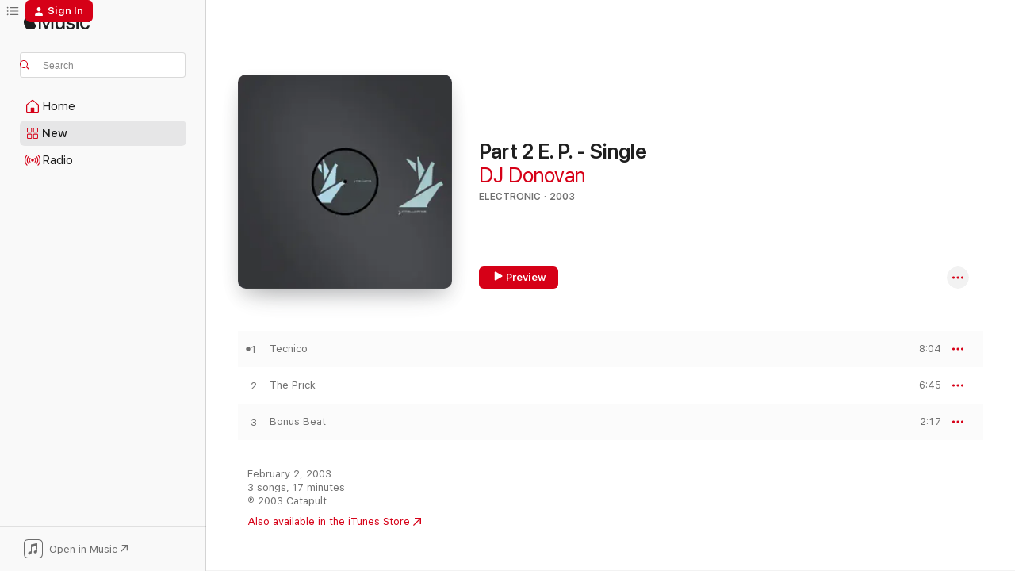

--- FILE ---
content_type: text/html
request_url: https://music.apple.com/us/album/part-2-e-p-single/524376940
body_size: 17428
content:
<!DOCTYPE html>
<html dir="ltr" lang="en-US">
    <head>
        <!-- prettier-ignore -->
        <meta charset="utf-8">
        <!-- prettier-ignore -->
        <meta http-equiv="X-UA-Compatible" content="IE=edge">
        <!-- prettier-ignore -->
        <meta
            name="viewport"
            content="width=device-width,initial-scale=1,interactive-widget=resizes-content"
        >
        <!-- prettier-ignore -->
        <meta name="applicable-device" content="pc,mobile">
        <!-- prettier-ignore -->
        <meta name="referrer" content="strict-origin">
        <!-- prettier-ignore -->
        <link
            rel="apple-touch-icon"
            sizes="180x180"
            href="/assets/favicon/favicon-180.png"
        >
        <!-- prettier-ignore -->
        <link
            rel="icon"
            type="image/png"
            sizes="32x32"
            href="/assets/favicon/favicon-32.png"
        >
        <!-- prettier-ignore -->
        <link
            rel="icon"
            type="image/png"
            sizes="16x16"
            href="/assets/favicon/favicon-16.png"
        >
        <!-- prettier-ignore -->
        <link
            rel="mask-icon"
            href="/assets/favicon/favicon.svg"
            color="#fa233b"
        >
        <!-- prettier-ignore -->
        <link rel="manifest" href="/manifest.json">

        <title>‎Part 2 E. P. - Single - Album by DJ Donovan - Apple Music</title><!-- HEAD_svelte-1cypuwr_START --><link rel="preconnect" href="//www.apple.com/wss/fonts" crossorigin="anonymous"><link rel="stylesheet" href="//www.apple.com/wss/fonts?families=SF+Pro,v4%7CSF+Pro+Icons,v1&amp;display=swap" type="text/css" referrerpolicy="strict-origin-when-cross-origin"><!-- HEAD_svelte-1cypuwr_END --><!-- HEAD_svelte-eg3hvx_START -->    <meta name="description" content="Listen to Part 2 E. P. - Single by DJ Donovan on Apple Music. 2003. 3 Songs. Duration: 17 minutes."> <meta name="keywords" content="listen, Part 2 E. P. - Single, DJ Donovan, music, singles, songs, Electronic, streaming music, apple music"> <link rel="canonical" href="https://music.apple.com/us/album/part-2-e-p-single/524376940">   <link rel="alternate" type="application/json+oembed" href="https://music.apple.com/api/oembed?url=https%3A%2F%2Fmusic.apple.com%2Fus%2Falbum%2Fpart-2-e-p-single%2F524376940" title="Part 2 E. P. - Single by DJ Donovan on Apple Music">  <meta name="al:ios:app_store_id" content="1108187390"> <meta name="al:ios:app_name" content="Apple Music"> <meta name="apple:content_id" content="524376940"> <meta name="apple:title" content="Part 2 E. P. - Single"> <meta name="apple:description" content="Listen to Part 2 E. P. - Single by DJ Donovan on Apple Music. 2003. 3 Songs. Duration: 17 minutes.">   <meta property="og:title" content="Part 2 E. P. - Single by DJ Donovan on Apple Music"> <meta property="og:description" content="Album · 2003 · 3 Songs"> <meta property="og:site_name" content="Apple Music - Web Player"> <meta property="og:url" content="https://music.apple.com/us/album/part-2-e-p-single/524376940"> <meta property="og:image" content="https://is1-ssl.mzstatic.com/image/thumb/Music/v4/45/99/4a/45994adc-5019-42cf-632f-ef93386b6773/845350054774.jpg/1200x630bf-60.jpg"> <meta property="og:image:secure_url" content="https://is1-ssl.mzstatic.com/image/thumb/Music/v4/45/99/4a/45994adc-5019-42cf-632f-ef93386b6773/845350054774.jpg/1200x630bf-60.jpg"> <meta property="og:image:alt" content="Part 2 E. P. - Single by DJ Donovan on Apple Music"> <meta property="og:image:width" content="1200"> <meta property="og:image:height" content="630"> <meta property="og:image:type" content="image/jpg"> <meta property="og:type" content="music.album"> <meta property="og:locale" content="en_US">  <meta property="music:song_count" content="3"> <meta property="music:song" content="https://music.apple.com/us/song/tecnico/524377152"> <meta property="music:song:preview_url:secure_url" content="https://music.apple.com/us/song/tecnico/524377152"> <meta property="music:song:disc" content="1"> <meta property="music:song:duration" content="PT8M4S"> <meta property="music:song:track" content="1">  <meta property="music:song" content="https://music.apple.com/us/song/the-prick/524377153"> <meta property="music:song:preview_url:secure_url" content="https://music.apple.com/us/song/the-prick/524377153"> <meta property="music:song:disc" content="1"> <meta property="music:song:duration" content="PT6M45S"> <meta property="music:song:track" content="2">  <meta property="music:song" content="https://music.apple.com/us/song/bonus-beat/524377154"> <meta property="music:song:preview_url:secure_url" content="https://music.apple.com/us/song/bonus-beat/524377154"> <meta property="music:song:disc" content="1"> <meta property="music:song:duration" content="PT2M17S"> <meta property="music:song:track" content="3">   <meta property="music:musician" content="https://music.apple.com/us/artist/dj-donovan/208294514"> <meta property="music:release_date" content="2003-02-02T00:00:00.000Z">   <meta name="twitter:title" content="Part 2 E. P. - Single by DJ Donovan on Apple Music"> <meta name="twitter:description" content="Album · 2003 · 3 Songs"> <meta name="twitter:site" content="@AppleMusic"> <meta name="twitter:image" content="https://is1-ssl.mzstatic.com/image/thumb/Music/v4/45/99/4a/45994adc-5019-42cf-632f-ef93386b6773/845350054774.jpg/600x600bf-60.jpg"> <meta name="twitter:image:alt" content="Part 2 E. P. - Single by DJ Donovan on Apple Music"> <meta name="twitter:card" content="summary">       <!-- HTML_TAG_START -->
                <script id=schema:music-album type="application/ld+json">
                    {"@context":"http://schema.org","@type":"MusicAlbum","name":"Part 2 E. P. - Single","description":"Listen to Part 2 E. P. - Single by DJ Donovan on Apple Music. 2003. 3 Songs. Duration: 17 minutes.","citation":[],"tracks":[{"@type":"MusicRecording","name":"Tecnico","duration":"PT8M4S","url":"https://music.apple.com/us/song/tecnico/524377152","offers":{"@type":"Offer","category":"free","price":0},"audio":{"@type":"AudioObject","potentialAction":{"@type":"ListenAction","expectsAcceptanceOf":{"@type":"Offer","category":"free"},"target":{"@type":"EntryPoint","actionPlatform":"https://music.apple.com/us/song/tecnico/524377152"}},"name":"Tecnico","contentUrl":"https://audio-ssl.itunes.apple.com/itunes-assets/Music/a9/01/a4/mzi.fghlgcnm.aac.ep.m4a","duration":"PT8M4S","uploadDate":"2003-02-02","thumbnailUrl":"https://is1-ssl.mzstatic.com/image/thumb/Music/v4/45/99/4a/45994adc-5019-42cf-632f-ef93386b6773/845350054774.jpg/1200x630bb.jpg"}},{"@type":"MusicRecording","name":"The Prick","duration":"PT6M45S","url":"https://music.apple.com/us/song/the-prick/524377153","offers":{"@type":"Offer","category":"free","price":0},"audio":{"@type":"AudioObject","potentialAction":{"@type":"ListenAction","expectsAcceptanceOf":{"@type":"Offer","category":"free"},"target":{"@type":"EntryPoint","actionPlatform":"https://music.apple.com/us/song/the-prick/524377153"}},"name":"The Prick","contentUrl":"https://audio-ssl.itunes.apple.com/itunes-assets/Music/7a/4c/5e/mzi.rpwunyqn.aac.ep.m4a","duration":"PT6M45S","uploadDate":"2003-02-02","thumbnailUrl":"https://is1-ssl.mzstatic.com/image/thumb/Music/v4/45/99/4a/45994adc-5019-42cf-632f-ef93386b6773/845350054774.jpg/1200x630bb.jpg"}},{"@type":"MusicRecording","name":"Bonus Beat","duration":"PT2M17S","url":"https://music.apple.com/us/song/bonus-beat/524377154","offers":{"@type":"Offer","category":"free","price":0},"audio":{"@type":"AudioObject","potentialAction":{"@type":"ListenAction","expectsAcceptanceOf":{"@type":"Offer","category":"free"},"target":{"@type":"EntryPoint","actionPlatform":"https://music.apple.com/us/song/bonus-beat/524377154"}},"name":"Bonus Beat","contentUrl":"https://audio-ssl.itunes.apple.com/itunes-assets/Music/2d/55/67/mzi.ifhtuixj.aac.p.m4a","duration":"PT2M17S","uploadDate":"2003-02-02","thumbnailUrl":"https://is1-ssl.mzstatic.com/image/thumb/Music/v4/45/99/4a/45994adc-5019-42cf-632f-ef93386b6773/845350054774.jpg/1200x630bb.jpg"}}],"workExample":[{"@type":"MusicAlbum","image":"https://is1-ssl.mzstatic.com/image/thumb/Music2/v4/52/18/f0/5218f035-694c-a178-7789-b3b15c4e5947/845350092578.jpg/1200x630bb.jpg","url":"https://music.apple.com/us/album/mechanical-universe-single/635965297","name":"Mechanical Universe - Single"},{"@type":"MusicAlbum","image":"https://is1-ssl.mzstatic.com/image/thumb/Music128/v4/f9/0d/52/f90d5205-fea8-be03-544f-9ff9730dfef5/638865075880.jpg/1200x630bb.jpg","url":"https://music.apple.com/us/album/mr-office/1265544525","name":"Mr. Office"},{"@type":"MusicAlbum","image":"https://is1-ssl.mzstatic.com/image/thumb/Music2/v4/53/a7/5c/53a75ca1-8aa1-a136-76fe-b5717249df73/845350096682.jpg/1200x630bb.jpg","url":"https://music.apple.com/us/album/freon-98-9-remix-single/649513332","name":"Freon (98.9 Remix) - Single"},{"@type":"MusicAlbum","image":"https://is1-ssl.mzstatic.com/image/thumb/Music113/v4/39/93/d0/3993d073-9c8f-9fc7-0bab-aedbc5c7e7b1/5059435092260_cover.jpg/1200x630bb.jpg","url":"https://music.apple.com/us/album/cavida/1494051038","name":"Cavida"},{"@type":"MusicAlbum","image":"https://is1-ssl.mzstatic.com/image/thumb/Music/c4/9f/75/mzi.hxzphdyw.tif/1200x630bb.jpg","url":"https://music.apple.com/us/album/freon/208294506","name":"Freon"},{"@type":"MusicAlbum","image":"https://is1-ssl.mzstatic.com/image/thumb/Music124/v4/6e/89/09/6e89094f-f4cf-7d09-0463-9a02e781a9ba/5059713366236_cover.jpg/1200x630bb.jpg","url":"https://music.apple.com/us/album/boron-single/1557324948","name":"Boron - Single"},{"@type":"MusicAlbum","image":"https://is1-ssl.mzstatic.com/image/thumb/Music/v4/a1/30/a2/a130a277-557d-1cc3-f782-966dad31f5fe/845350054859.jpg/1200x630bb.jpg","url":"https://music.apple.com/us/album/caligula-single/525149976","name":"Caligula - Single"},{"@type":"MusicAlbum","image":"https://is1-ssl.mzstatic.com/image/thumb/Music124/v4/9b/f9/f1/9bf9f111-7f7a-ba1d-7da6-7c795d1f5a1c/5059713335409_cover.jpg/1200x630bb.jpg","url":"https://music.apple.com/us/album/seismic-single/1554463047","name":"Seismic - Single"},{"@type":"MusicAlbum","image":"https://is1-ssl.mzstatic.com/image/thumb/Music116/v4/26/1e/1c/261e1c03-cee0-a4d5-ec1a-483cbbd4bf86/197188109172.jpg/1200x630bb.jpg","url":"https://music.apple.com/us/album/ebtih-23-feat-dj-voodoo-the-liquid-method-single/1671500000","name":"Ebtih '23 (feat. Dj Voodoo & The Liquid Method) - Single"},{"@type":"MusicAlbum","image":"https://is1-ssl.mzstatic.com/image/thumb/Music/v4/91/2a/f0/912af046-abed-79e7-89ff-6b708b28b9dd/845350054620.jpg/1200x630bb.jpg","url":"https://music.apple.com/us/album/part-1-e-p-single/524174433","name":"Part 1 E. P. - Single"},{"@type":"MusicAlbum","image":"https://is1-ssl.mzstatic.com/image/thumb/Music114/v4/12/4f/35/124f35f9-0bfa-7da9-764c-d701714ac349/5059713347778_cover.jpg/1200x630bb.jpg","url":"https://music.apple.com/us/album/lithium-single/1554980888","name":"Lithium - Single"},{"@type":"MusicAlbum","image":"https://is1-ssl.mzstatic.com/image/thumb/Music125/v4/ae/a4/7c/aea47c2a-06fd-eb91-20ae-afb113f29956/5059713790239_cover.jpg/1200x630bb.jpg","url":"https://music.apple.com/us/album/krypton-single/1564927793","name":"Krypton - Single"},{"@type":"MusicAlbum","image":"https://is1-ssl.mzstatic.com/image/thumb/Music126/v4/45/4e/07/454e07ab-d5eb-c9f3-e376-7ef5baad8c0c/artwork.jpg/1200x630bb.jpg","url":"https://music.apple.com/us/album/i-need-you-feat-dj-donovan-single/1671607583","name":"I NEED YOU (feat. DJ DONOVAN) - Single"},{"@type":"MusicRecording","name":"Tecnico","duration":"PT8M4S","url":"https://music.apple.com/us/song/tecnico/524377152","offers":{"@type":"Offer","category":"free","price":0},"audio":{"@type":"AudioObject","potentialAction":{"@type":"ListenAction","expectsAcceptanceOf":{"@type":"Offer","category":"free"},"target":{"@type":"EntryPoint","actionPlatform":"https://music.apple.com/us/song/tecnico/524377152"}},"name":"Tecnico","contentUrl":"https://audio-ssl.itunes.apple.com/itunes-assets/Music/a9/01/a4/mzi.fghlgcnm.aac.ep.m4a","duration":"PT8M4S","uploadDate":"2003-02-02","thumbnailUrl":"https://is1-ssl.mzstatic.com/image/thumb/Music/v4/45/99/4a/45994adc-5019-42cf-632f-ef93386b6773/845350054774.jpg/1200x630bb.jpg"}},{"@type":"MusicRecording","name":"The Prick","duration":"PT6M45S","url":"https://music.apple.com/us/song/the-prick/524377153","offers":{"@type":"Offer","category":"free","price":0},"audio":{"@type":"AudioObject","potentialAction":{"@type":"ListenAction","expectsAcceptanceOf":{"@type":"Offer","category":"free"},"target":{"@type":"EntryPoint","actionPlatform":"https://music.apple.com/us/song/the-prick/524377153"}},"name":"The Prick","contentUrl":"https://audio-ssl.itunes.apple.com/itunes-assets/Music/7a/4c/5e/mzi.rpwunyqn.aac.ep.m4a","duration":"PT6M45S","uploadDate":"2003-02-02","thumbnailUrl":"https://is1-ssl.mzstatic.com/image/thumb/Music/v4/45/99/4a/45994adc-5019-42cf-632f-ef93386b6773/845350054774.jpg/1200x630bb.jpg"}},{"@type":"MusicRecording","name":"Bonus Beat","duration":"PT2M17S","url":"https://music.apple.com/us/song/bonus-beat/524377154","offers":{"@type":"Offer","category":"free","price":0},"audio":{"@type":"AudioObject","potentialAction":{"@type":"ListenAction","expectsAcceptanceOf":{"@type":"Offer","category":"free"},"target":{"@type":"EntryPoint","actionPlatform":"https://music.apple.com/us/song/bonus-beat/524377154"}},"name":"Bonus Beat","contentUrl":"https://audio-ssl.itunes.apple.com/itunes-assets/Music/2d/55/67/mzi.ifhtuixj.aac.p.m4a","duration":"PT2M17S","uploadDate":"2003-02-02","thumbnailUrl":"https://is1-ssl.mzstatic.com/image/thumb/Music/v4/45/99/4a/45994adc-5019-42cf-632f-ef93386b6773/845350054774.jpg/1200x630bb.jpg"}}],"url":"https://music.apple.com/us/album/part-2-e-p-single/524376940","image":"https://is1-ssl.mzstatic.com/image/thumb/Music/v4/45/99/4a/45994adc-5019-42cf-632f-ef93386b6773/845350054774.jpg/1200x630bb.jpg","potentialAction":{"@type":"ListenAction","expectsAcceptanceOf":{"@type":"Offer","category":"free"},"target":{"@type":"EntryPoint","actionPlatform":"https://music.apple.com/us/album/part-2-e-p-single/524376940"}},"genre":["Electronic","Music","Dance"],"datePublished":"2003-02-02","byArtist":[{"@type":"MusicGroup","url":"https://music.apple.com/us/artist/dj-donovan/208294514","name":"DJ Donovan"}]}
                </script>
                <!-- HTML_TAG_END -->    <!-- HEAD_svelte-eg3hvx_END -->
      <script type="module" crossorigin src="/assets/index~8a6f659a1b.js"></script>
      <link rel="stylesheet" href="/assets/index~99bed3cf08.css">
      <script type="module">import.meta.url;import("_").catch(()=>1);async function* g(){};window.__vite_is_modern_browser=true;</script>
      <script type="module">!function(){if(window.__vite_is_modern_browser)return;console.warn("vite: loading legacy chunks, syntax error above and the same error below should be ignored");var e=document.getElementById("vite-legacy-polyfill"),n=document.createElement("script");n.src=e.src,n.onload=function(){System.import(document.getElementById('vite-legacy-entry').getAttribute('data-src'))},document.body.appendChild(n)}();</script>
    </head>
    <body>
        <script src="/assets/focus-visible/focus-visible.min.js"></script>
        
        <script
            async
            src="/includes/js-cdn/musickit/v3/amp/musickit.js"
        ></script>
        <script
            type="module"
            async
            src="/includes/js-cdn/musickit/v3/components/musickit-components/musickit-components.esm.js"
        ></script>
        <script
            nomodule
            async
            src="/includes/js-cdn/musickit/v3/components/musickit-components/musickit-components.js"
        ></script>
        <svg style="display: none" xmlns="http://www.w3.org/2000/svg">
            <symbol id="play-circle-fill" viewBox="0 0 60 60">
                <path
                    class="icon-circle-fill__circle"
                    fill="var(--iconCircleFillBG, transparent)"
                    d="M30 60c16.411 0 30-13.617 30-30C60 13.588 46.382 0 29.971 0 13.588 0 .001 13.588.001 30c0 16.383 13.617 30 30 30Z"
                />
                <path
                    fill="var(--iconFillArrow, var(--keyColor, black))"
                    d="M24.411 41.853c-1.41.853-3.028.177-3.028-1.294V19.47c0-1.44 1.735-2.058 3.028-1.294l17.265 10.235a1.89 1.89 0 0 1 0 3.265L24.411 41.853Z"
                />
            </symbol>
        </svg>
        <div class="body-container">
              <div class="app-container svelte-t3vj1e" data-testid="app-container">   <div class="header svelte-rjjbqs" data-testid="header"><nav data-testid="navigation" class="navigation svelte-13li0vp"><div class="navigation__header svelte-13li0vp"><div data-testid="logo" class="logo svelte-1o7dz8w"> <a aria-label="Apple Music" role="img" href="https://music.apple.com/us/home" class="svelte-1o7dz8w"><svg height="20" viewBox="0 0 83 20" width="83" xmlns="http://www.w3.org/2000/svg" class="logo" aria-hidden="true"><path d="M34.752 19.746V6.243h-.088l-5.433 13.503h-2.074L21.711 6.243h-.087v13.503h-2.548V1.399h3.235l5.833 14.621h.1l5.82-14.62h3.248v18.347h-2.56zm16.649 0h-2.586v-2.263h-.062c-.725 1.602-2.061 2.504-4.072 2.504-2.86 0-4.61-1.894-4.61-4.958V6.37h2.698v8.125c0 2.034.95 3.127 2.81 3.127 1.95 0 3.124-1.373 3.124-3.458V6.37H51.4v13.376zm7.394-13.618c3.06 0 5.046 1.73 5.134 4.196h-2.536c-.15-1.296-1.087-2.11-2.598-2.11-1.462 0-2.436.724-2.436 1.793 0 .839.6 1.41 2.023 1.741l2.136.496c2.686.636 3.71 1.704 3.71 3.636 0 2.442-2.236 4.12-5.333 4.12-3.285 0-5.26-1.64-5.509-4.183h2.673c.25 1.398 1.187 2.085 2.836 2.085 1.623 0 2.623-.687 2.623-1.78 0-.865-.487-1.373-1.924-1.704l-2.136-.508c-2.498-.585-3.735-1.806-3.735-3.75 0-2.391 2.049-4.032 5.072-4.032zM66.1 2.836c0-.878.7-1.577 1.561-1.577.862 0 1.55.7 1.55 1.577 0 .864-.688 1.576-1.55 1.576a1.573 1.573 0 0 1-1.56-1.576zm.212 3.534h2.698v13.376h-2.698zm14.089 4.603c-.275-1.424-1.324-2.556-3.085-2.556-2.086 0-3.46 1.767-3.46 4.64 0 2.938 1.386 4.642 3.485 4.642 1.66 0 2.748-.928 3.06-2.48H83C82.713 18.067 80.477 20 77.317 20c-3.76 0-6.208-2.62-6.208-6.942 0-4.247 2.448-6.93 6.183-6.93 3.385 0 5.446 2.213 5.683 4.845h-2.573zM10.824 3.189c-.698.834-1.805 1.496-2.913 1.398-.145-1.128.41-2.33 1.036-3.065C9.644.662 10.848.05 11.835 0c.121 1.178-.336 2.33-1.01 3.19zm.999 1.619c.624.049 2.425.244 3.578 1.98-.096.074-2.137 1.272-2.113 3.79.024 3.01 2.593 4.012 2.617 4.037-.024.074-.407 1.419-1.344 2.812-.817 1.224-1.657 2.422-3.002 2.447-1.297.024-1.73-.783-3.218-.783-1.489 0-1.97.758-3.194.807-1.297.048-2.28-1.297-3.097-2.52C.368 14.908-.904 10.408.825 7.375c.84-1.516 2.377-2.47 4.034-2.495 1.273-.023 2.45.857 3.218.857.769 0 2.137-1.027 3.746-.93z"></path></svg></a>   </div> <div class="search-input-wrapper svelte-nrtdem" data-testid="search-input"><div data-testid="amp-search-input" aria-controls="search-suggestions" aria-expanded="false" aria-haspopup="listbox" aria-owns="search-suggestions" class="search-input-container svelte-rg26q6" tabindex="-1" role=""><div class="flex-container svelte-rg26q6"><form id="search-input-form" class="svelte-rg26q6"><svg height="16" width="16" viewBox="0 0 16 16" class="search-svg" aria-hidden="true"><path d="M11.87 10.835c.018.015.035.03.051.047l3.864 3.863a.735.735 0 1 1-1.04 1.04l-3.863-3.864a.744.744 0 0 1-.047-.051 6.667 6.667 0 1 1 1.035-1.035zM6.667 12a5.333 5.333 0 1 0 0-10.667 5.333 5.333 0 0 0 0 10.667z"></path></svg> <input aria-autocomplete="list" aria-multiline="false" aria-controls="search-suggestions" aria-label="Search" placeholder="Search" spellcheck="false" autocomplete="off" autocorrect="off" autocapitalize="off" type="text" inputmode="search" class="search-input__text-field svelte-rg26q6" data-testid="search-input__text-field"></form> </div> <div data-testid="search-scope-bar"></div>   </div> </div></div> <div data-testid="navigation-content" class="navigation__content svelte-13li0vp" id="navigation" aria-hidden="false"><div class="navigation__scrollable-container svelte-13li0vp"><div data-testid="navigation-items-primary" class="navigation-items navigation-items--primary svelte-ng61m8"> <ul class="navigation-items__list svelte-ng61m8">  <li class="navigation-item navigation-item__home svelte-1a5yt87" aria-selected="false" data-testid="navigation-item"> <a href="https://music.apple.com/us/home" class="navigation-item__link svelte-1a5yt87" role="button" data-testid="home" aria-pressed="false"><div class="navigation-item__content svelte-zhx7t9"> <span class="navigation-item__icon svelte-zhx7t9"> <svg width="24" height="24" viewBox="0 0 24 24" xmlns="http://www.w3.org/2000/svg" aria-hidden="true"><path d="M5.93 20.16a1.94 1.94 0 0 1-1.43-.502c-.334-.335-.502-.794-.502-1.393v-7.142c0-.362.062-.688.177-.953.123-.264.326-.529.6-.75l6.145-5.157c.176-.141.344-.247.52-.318.176-.07.362-.105.564-.105.194 0 .388.035.565.105.176.07.352.177.52.318l6.146 5.158c.273.23.467.476.59.75.124.264.177.59.177.96v7.134c0 .59-.159 1.058-.503 1.393-.335.335-.811.503-1.428.503H5.929Zm12.14-1.172c.221 0 .406-.07.547-.212a.688.688 0 0 0 .22-.511v-7.142c0-.177-.026-.344-.087-.459a.97.97 0 0 0-.265-.353l-6.154-5.149a.756.756 0 0 0-.177-.115.37.37 0 0 0-.15-.035.37.37 0 0 0-.158.035l-.177.115-6.145 5.15a.982.982 0 0 0-.274.352 1.13 1.13 0 0 0-.088.468v7.133c0 .203.08.379.23.511a.744.744 0 0 0 .546.212h12.133Zm-8.323-4.7c0-.176.062-.326.177-.432a.6.6 0 0 1 .423-.159h3.315c.176 0 .326.053.432.16s.159.255.159.431v4.973H9.756v-4.973Z"></path></svg> </span> <span class="navigation-item__label svelte-zhx7t9"> Home </span> </div></a>  </li>  <li class="navigation-item navigation-item__new svelte-1a5yt87" aria-selected="false" data-testid="navigation-item"> <a href="https://music.apple.com/us/new" class="navigation-item__link svelte-1a5yt87" role="button" data-testid="new" aria-pressed="false"><div class="navigation-item__content svelte-zhx7t9"> <span class="navigation-item__icon svelte-zhx7t9"> <svg height="24" viewBox="0 0 24 24" width="24" aria-hidden="true"><path d="M9.92 11.354c.966 0 1.453-.487 1.453-1.49v-3.4c0-1.004-.487-1.483-1.453-1.483H6.452C5.487 4.981 5 5.46 5 6.464v3.4c0 1.003.487 1.49 1.452 1.49zm7.628 0c.965 0 1.452-.487 1.452-1.49v-3.4c0-1.004-.487-1.483-1.452-1.483h-3.46c-.974 0-1.46.479-1.46 1.483v3.4c0 1.003.486 1.49 1.46 1.49zm-7.65-1.073h-3.43c-.266 0-.396-.137-.396-.418v-3.4c0-.273.13-.41.396-.41h3.43c.265 0 .402.137.402.41v3.4c0 .281-.137.418-.403.418zm7.634 0h-3.43c-.273 0-.402-.137-.402-.418v-3.4c0-.273.129-.41.403-.41h3.43c.265 0 .395.137.395.41v3.4c0 .281-.13.418-.396.418zm-7.612 8.7c.966 0 1.453-.48 1.453-1.483v-3.407c0-.996-.487-1.483-1.453-1.483H6.452c-.965 0-1.452.487-1.452 1.483v3.407c0 1.004.487 1.483 1.452 1.483zm7.628 0c.965 0 1.452-.48 1.452-1.483v-3.407c0-.996-.487-1.483-1.452-1.483h-3.46c-.974 0-1.46.487-1.46 1.483v3.407c0 1.004.486 1.483 1.46 1.483zm-7.65-1.072h-3.43c-.266 0-.396-.137-.396-.41v-3.4c0-.282.13-.418.396-.418h3.43c.265 0 .402.136.402.418v3.4c0 .273-.137.41-.403.41zm7.634 0h-3.43c-.273 0-.402-.137-.402-.41v-3.4c0-.282.129-.418.403-.418h3.43c.265 0 .395.136.395.418v3.4c0 .273-.13.41-.396.41z" fill-opacity=".95"></path></svg> </span> <span class="navigation-item__label svelte-zhx7t9"> New </span> </div></a>  </li>  <li class="navigation-item navigation-item__radio svelte-1a5yt87" aria-selected="false" data-testid="navigation-item"> <a href="https://music.apple.com/us/radio" class="navigation-item__link svelte-1a5yt87" role="button" data-testid="radio" aria-pressed="false"><div class="navigation-item__content svelte-zhx7t9"> <span class="navigation-item__icon svelte-zhx7t9"> <svg width="24" height="24" viewBox="0 0 24 24" xmlns="http://www.w3.org/2000/svg" aria-hidden="true"><path d="M19.359 18.57C21.033 16.818 22 14.461 22 11.89s-.967-4.93-2.641-6.68c-.276-.292-.653-.26-.868-.023-.222.246-.176.591.085.868 1.466 1.535 2.272 3.593 2.272 5.835 0 2.241-.806 4.3-2.272 5.835-.261.268-.307.621-.085.86.215.245.592.276.868-.016zm-13.85.014c.222-.238.176-.59-.085-.86-1.474-1.535-2.272-3.593-2.272-5.834 0-2.242.798-4.3 2.272-5.835.261-.277.307-.622.085-.868-.215-.238-.592-.269-.868.023C2.967 6.96 2 9.318 2 11.89s.967 4.929 2.641 6.68c.276.29.653.26.868.014zm1.957-1.873c.223-.253.162-.583-.1-.867-.951-1.068-1.473-2.45-1.473-3.954 0-1.505.522-2.887 1.474-3.954.26-.284.322-.614.1-.876-.23-.26-.622-.26-.891.039-1.175 1.274-1.827 2.963-1.827 4.79 0 1.82.652 3.517 1.827 4.784.269.3.66.307.89.038zm9.958-.038c1.175-1.267 1.827-2.964 1.827-4.783 0-1.828-.652-3.517-1.827-4.791-.269-.3-.66-.3-.89-.039-.23.262-.162.592.092.876.96 1.067 1.481 2.449 1.481 3.954 0 1.504-.522 2.886-1.481 3.954-.254.284-.323.614-.092.867.23.269.621.261.89-.038zm-8.061-1.966c.23-.26.13-.568-.092-.883-.415-.522-.63-1.197-.63-1.934 0-.737.215-1.413.63-1.943.222-.307.322-.614.092-.875s-.653-.261-.906.054a4.385 4.385 0 0 0-.968 2.764 4.38 4.38 0 0 0 .968 2.756c.253.322.675.322.906.061zm6.18-.061a4.38 4.38 0 0 0 .968-2.756 4.385 4.385 0 0 0-.968-2.764c-.253-.315-.675-.315-.906-.054-.23.261-.138.568.092.875.415.53.63 1.206.63 1.943 0 .737-.215 1.412-.63 1.934-.23.315-.322.622-.092.883s.653.261.906-.061zm-3.547-.967c.96 0 1.789-.814 1.789-1.797s-.83-1.789-1.789-1.789c-.96 0-1.781.806-1.781 1.789 0 .983.821 1.797 1.781 1.797z"></path></svg> </span> <span class="navigation-item__label svelte-zhx7t9"> Radio </span> </div></a>  </li>  <li class="navigation-item navigation-item__search svelte-1a5yt87" aria-selected="false" data-testid="navigation-item"> <a href="https://music.apple.com/us/search" class="navigation-item__link svelte-1a5yt87" role="button" data-testid="search" aria-pressed="false"><div class="navigation-item__content svelte-zhx7t9"> <span class="navigation-item__icon svelte-zhx7t9"> <svg height="24" viewBox="0 0 24 24" width="24" aria-hidden="true"><path d="M17.979 18.553c.476 0 .813-.366.813-.835a.807.807 0 0 0-.235-.586l-3.45-3.457a5.61 5.61 0 0 0 1.158-3.413c0-3.098-2.535-5.633-5.633-5.633C7.542 4.63 5 7.156 5 10.262c0 3.098 2.534 5.632 5.632 5.632a5.614 5.614 0 0 0 3.274-1.055l3.472 3.472a.835.835 0 0 0 .6.242zm-7.347-3.875c-2.417 0-4.416-2-4.416-4.416 0-2.417 2-4.417 4.416-4.417 2.417 0 4.417 2 4.417 4.417s-2 4.416-4.417 4.416z" fill-opacity=".95"></path></svg> </span> <span class="navigation-item__label svelte-zhx7t9"> Search </span> </div></a>  </li></ul> </div>   </div> <div class="navigation__native-cta"><div slot="native-cta"><div data-testid="native-cta" class="native-cta svelte-6xh86f  native-cta--authenticated"><button class="native-cta__button svelte-6xh86f" data-testid="native-cta-button"><span class="native-cta__app-icon svelte-6xh86f"><svg width="24" height="24" xmlns="http://www.w3.org/2000/svg" xml:space="preserve" style="fill-rule:evenodd;clip-rule:evenodd;stroke-linejoin:round;stroke-miterlimit:2" viewBox="0 0 24 24" slot="app-icon" aria-hidden="true"><path d="M22.567 1.496C21.448.393 19.956.045 17.293.045H6.566c-2.508 0-4.028.376-5.12 1.465C.344 2.601 0 4.09 0 6.611v10.727c0 2.695.33 4.18 1.432 5.257 1.106 1.103 2.595 1.45 5.275 1.45h10.586c2.663 0 4.169-.347 5.274-1.45C23.656 21.504 24 20.033 24 17.338V6.752c0-2.694-.344-4.179-1.433-5.256Zm.411 4.9v11.299c0 1.898-.338 3.286-1.188 4.137-.851.864-2.256 1.191-4.141 1.191H6.35c-1.884 0-3.303-.341-4.154-1.191-.85-.851-1.174-2.239-1.174-4.137V6.54c0-2.014.324-3.445 1.16-4.295.851-.864 2.312-1.177 4.313-1.177h11.154c1.885 0 3.29.341 4.141 1.191.864.85 1.188 2.239 1.188 4.137Z" style="fill-rule:nonzero"></path><path d="M7.413 19.255c.987 0 2.48-.728 2.48-2.672v-6.385c0-.35.063-.428.378-.494l5.298-1.095c.351-.067.534.025.534.333l.035 4.286c0 .337-.182.586-.53.652l-1.014.228c-1.361.3-2.007.923-2.007 1.937 0 1.017.79 1.748 1.926 1.748.986 0 2.444-.679 2.444-2.64V5.654c0-.636-.279-.821-1.016-.66L9.646 6.298c-.448.091-.674.329-.674.699l.035 7.697c0 .336-.148.546-.446.613l-1.067.21c-1.329.266-1.986.93-1.986 1.993 0 1.017.786 1.745 1.905 1.745Z" style="fill-rule:nonzero"></path></svg></span> <span class="native-cta__label svelte-6xh86f">Open in Music</span> <span class="native-cta__arrow svelte-6xh86f"><svg height="16" width="16" viewBox="0 0 16 16" class="native-cta-action" aria-hidden="true"><path d="M1.559 16 13.795 3.764v8.962H16V0H3.274v2.205h8.962L0 14.441 1.559 16z"></path></svg></span></button> </div>  </div></div></div> </nav> </div>  <div class="player-bar player-bar__floating-player svelte-1rr9v04" data-testid="player-bar" aria-label="Music controls" aria-hidden="false">   </div>   <div id="scrollable-page" class="scrollable-page svelte-mt0bfj" data-main-content data-testid="main-section" aria-hidden="false"><main data-testid="main" class="svelte-bzjlhs"><div class="content-container svelte-bzjlhs" data-testid="content-container"><div class="search-input-wrapper svelte-nrtdem" data-testid="search-input"><div data-testid="amp-search-input" aria-controls="search-suggestions" aria-expanded="false" aria-haspopup="listbox" aria-owns="search-suggestions" class="search-input-container svelte-rg26q6" tabindex="-1" role=""><div class="flex-container svelte-rg26q6"><form id="search-input-form" class="svelte-rg26q6"><svg height="16" width="16" viewBox="0 0 16 16" class="search-svg" aria-hidden="true"><path d="M11.87 10.835c.018.015.035.03.051.047l3.864 3.863a.735.735 0 1 1-1.04 1.04l-3.863-3.864a.744.744 0 0 1-.047-.051 6.667 6.667 0 1 1 1.035-1.035zM6.667 12a5.333 5.333 0 1 0 0-10.667 5.333 5.333 0 0 0 0 10.667z"></path></svg> <input value="" aria-autocomplete="list" aria-multiline="false" aria-controls="search-suggestions" aria-label="Search" placeholder="Search" spellcheck="false" autocomplete="off" autocorrect="off" autocapitalize="off" type="text" inputmode="search" class="search-input__text-field svelte-rg26q6" data-testid="search-input__text-field"></form> </div> <div data-testid="search-scope-bar"> </div>   </div> </div>      <div class="section svelte-wa5vzl" data-testid="section-container" aria-label="Featured"> <div class="section-content svelte-wa5vzl" data-testid="section-content">  <div class="container-detail-header svelte-1uuona0 container-detail-header--no-description" data-testid="container-detail-header"><div slot="artwork"><div class="artwork__radiosity svelte-1agpw2h"> <div data-testid="artwork-component" class="artwork-component artwork-component--aspect-ratio artwork-component--orientation-square svelte-uduhys        artwork-component--has-borders" style="
            --artwork-bg-color: #37383b;
            --aspect-ratio: 1;
            --placeholder-bg-color: #37383b;
       ">   <picture class="svelte-uduhys"><source sizes=" (max-width:1319px) 296px,(min-width:1320px) and (max-width:1679px) 316px,316px" srcset="https://is1-ssl.mzstatic.com/image/thumb/Music/v4/45/99/4a/45994adc-5019-42cf-632f-ef93386b6773/845350054774.jpg/296x296bb.webp 296w,https://is1-ssl.mzstatic.com/image/thumb/Music/v4/45/99/4a/45994adc-5019-42cf-632f-ef93386b6773/845350054774.jpg/316x316bb.webp 316w,https://is1-ssl.mzstatic.com/image/thumb/Music/v4/45/99/4a/45994adc-5019-42cf-632f-ef93386b6773/845350054774.jpg/592x592bb.webp 592w,https://is1-ssl.mzstatic.com/image/thumb/Music/v4/45/99/4a/45994adc-5019-42cf-632f-ef93386b6773/845350054774.jpg/632x632bb.webp 632w" type="image/webp"> <source sizes=" (max-width:1319px) 296px,(min-width:1320px) and (max-width:1679px) 316px,316px" srcset="https://is1-ssl.mzstatic.com/image/thumb/Music/v4/45/99/4a/45994adc-5019-42cf-632f-ef93386b6773/845350054774.jpg/296x296bb-60.jpg 296w,https://is1-ssl.mzstatic.com/image/thumb/Music/v4/45/99/4a/45994adc-5019-42cf-632f-ef93386b6773/845350054774.jpg/316x316bb-60.jpg 316w,https://is1-ssl.mzstatic.com/image/thumb/Music/v4/45/99/4a/45994adc-5019-42cf-632f-ef93386b6773/845350054774.jpg/592x592bb-60.jpg 592w,https://is1-ssl.mzstatic.com/image/thumb/Music/v4/45/99/4a/45994adc-5019-42cf-632f-ef93386b6773/845350054774.jpg/632x632bb-60.jpg 632w" type="image/jpeg"> <img alt="" class="artwork-component__contents artwork-component__image svelte-uduhys" loading="lazy" src="/assets/artwork/1x1.gif" role="presentation" decoding="async" width="316" height="316" fetchpriority="auto" style="opacity: 1;"></picture> </div></div> <div data-testid="artwork-component" class="artwork-component artwork-component--aspect-ratio artwork-component--orientation-square svelte-uduhys        artwork-component--has-borders" style="
            --artwork-bg-color: #37383b;
            --aspect-ratio: 1;
            --placeholder-bg-color: #37383b;
       ">   <picture class="svelte-uduhys"><source sizes=" (max-width:1319px) 296px,(min-width:1320px) and (max-width:1679px) 316px,316px" srcset="https://is1-ssl.mzstatic.com/image/thumb/Music/v4/45/99/4a/45994adc-5019-42cf-632f-ef93386b6773/845350054774.jpg/296x296bb.webp 296w,https://is1-ssl.mzstatic.com/image/thumb/Music/v4/45/99/4a/45994adc-5019-42cf-632f-ef93386b6773/845350054774.jpg/316x316bb.webp 316w,https://is1-ssl.mzstatic.com/image/thumb/Music/v4/45/99/4a/45994adc-5019-42cf-632f-ef93386b6773/845350054774.jpg/592x592bb.webp 592w,https://is1-ssl.mzstatic.com/image/thumb/Music/v4/45/99/4a/45994adc-5019-42cf-632f-ef93386b6773/845350054774.jpg/632x632bb.webp 632w" type="image/webp"> <source sizes=" (max-width:1319px) 296px,(min-width:1320px) and (max-width:1679px) 316px,316px" srcset="https://is1-ssl.mzstatic.com/image/thumb/Music/v4/45/99/4a/45994adc-5019-42cf-632f-ef93386b6773/845350054774.jpg/296x296bb-60.jpg 296w,https://is1-ssl.mzstatic.com/image/thumb/Music/v4/45/99/4a/45994adc-5019-42cf-632f-ef93386b6773/845350054774.jpg/316x316bb-60.jpg 316w,https://is1-ssl.mzstatic.com/image/thumb/Music/v4/45/99/4a/45994adc-5019-42cf-632f-ef93386b6773/845350054774.jpg/592x592bb-60.jpg 592w,https://is1-ssl.mzstatic.com/image/thumb/Music/v4/45/99/4a/45994adc-5019-42cf-632f-ef93386b6773/845350054774.jpg/632x632bb-60.jpg 632w" type="image/jpeg"> <img alt="Part 2 E. P. - Single" class="artwork-component__contents artwork-component__image svelte-uduhys" loading="lazy" src="/assets/artwork/1x1.gif" role="presentation" decoding="async" width="316" height="316" fetchpriority="auto" style="opacity: 1;"></picture> </div></div> <div class="headings svelte-1uuona0"> <h1 class="headings__title svelte-1uuona0" data-testid="non-editable-product-title"><span dir="auto">Part 2 E. P. - Single</span> <span class="headings__badges svelte-1uuona0">   </span></h1> <div class="headings__subtitles svelte-1uuona0" data-testid="product-subtitles"> <a data-testid="click-action" class="click-action svelte-c0t0j2" href="https://music.apple.com/us/artist/dj-donovan/208294514">DJ Donovan</a> </div> <div class="headings__tertiary-titles"> </div> <div class="headings__metadata-bottom svelte-1uuona0">ELECTRONIC · 2003 </div></div>  <div class="primary-actions svelte-1uuona0"><div class="primary-actions__button primary-actions__button--play svelte-1uuona0"><div data-testid="button-action" class="button svelte-rka6wn primary"><button data-testid="click-action" class="click-action svelte-c0t0j2" aria-label="" ><span class="icon svelte-rka6wn" data-testid="play-icon"><svg height="16" viewBox="0 0 16 16" width="16"><path d="m4.4 15.14 10.386-6.096c.842-.459.794-1.64 0-2.097L4.401.85c-.87-.53-2-.12-2 .82v12.625c0 .966 1.06 1.4 2 .844z"></path></svg></span>  Preview</button> </div> </div> <div class="primary-actions__button primary-actions__button--shuffle svelte-1uuona0"> </div></div> <div class="secondary-actions svelte-1uuona0"><div class="secondary-actions svelte-1agpw2h" slot="secondary-actions">  <div class="cloud-buttons svelte-u0auos" data-testid="cloud-buttons">  <amp-contextual-menu-button config="[object Object]" class="svelte-1sn4kz"> <span aria-label="MORE" class="more-button svelte-1sn4kz more-button--platter" data-testid="more-button" slot="trigger-content"><svg width="28" height="28" viewBox="0 0 28 28" class="glyph" xmlns="http://www.w3.org/2000/svg"><circle fill="var(--iconCircleFill, transparent)" cx="14" cy="14" r="14"></circle><path fill="var(--iconEllipsisFill, white)" d="M10.105 14c0-.87-.687-1.55-1.564-1.55-.862 0-1.557.695-1.557 1.55 0 .848.695 1.55 1.557 1.55.855 0 1.564-.702 1.564-1.55zm5.437 0c0-.87-.68-1.55-1.542-1.55A1.55 1.55 0 0012.45 14c0 .848.695 1.55 1.55 1.55.848 0 1.542-.702 1.542-1.55zm5.474 0c0-.87-.687-1.55-1.557-1.55-.87 0-1.564.695-1.564 1.55 0 .848.694 1.55 1.564 1.55.848 0 1.557-.702 1.557-1.55z"></path></svg></span> </amp-contextual-menu-button></div></div></div></div> </div>   </div><div class="section svelte-wa5vzl" data-testid="section-container"> <div class="section-content svelte-wa5vzl" data-testid="section-content">  <div class="placeholder-table svelte-wa5vzl"> <div><div class="placeholder-row svelte-wa5vzl placeholder-row--even placeholder-row--album"></div><div class="placeholder-row svelte-wa5vzl  placeholder-row--album"></div><div class="placeholder-row svelte-wa5vzl placeholder-row--even placeholder-row--album"></div></div></div> </div>   </div><div class="section svelte-wa5vzl" data-testid="section-container"> <div class="section-content svelte-wa5vzl" data-testid="section-content"> <div class="tracklist-footer svelte-1tm9k9g tracklist-footer--album" data-testid="tracklist-footer"><div class="footer-body svelte-1tm9k9g"><p class="description svelte-1tm9k9g" data-testid="tracklist-footer-description">February 2, 2003
3 songs, 17 minutes
℗ 2003 Catapult</p>  <div class="tracklist-footer__native-cta-wrapper svelte-1tm9k9g"><div class="button svelte-yk984v       button--text-button" data-testid="button-base-wrapper"><button data-testid="button-base" aria-label="Also available in the iTunes Store" type="button"  class="svelte-yk984v link"> Also available in the iTunes Store <svg height="16" width="16" viewBox="0 0 16 16" class="web-to-native__action" aria-hidden="true" data-testid="cta-button-arrow-icon"><path d="M1.559 16 13.795 3.764v8.962H16V0H3.274v2.205h8.962L0 14.441 1.559 16z"></path></svg> </button> </div></div></div> <div class="tracklist-footer__friends svelte-1tm9k9g"> </div></div></div>   </div><div class="section svelte-wa5vzl      section--alternate" data-testid="section-container"> <div class="section-content svelte-wa5vzl" data-testid="section-content"> <div class="spacer-wrapper svelte-14fis98"></div></div>   </div><div class="section svelte-wa5vzl      section--alternate" data-testid="section-container" aria-label="More By DJ Donovan"> <div class="section-content svelte-wa5vzl" data-testid="section-content"><div class="header svelte-rnrb59">  <div class="header-title-wrapper svelte-rnrb59">   <h2 class="title svelte-rnrb59" data-testid="header-title"><span class="dir-wrapper" dir="auto">More By DJ Donovan</span></h2> </div>   </div>   <div class="svelte-1dd7dqt shelf"><section data-testid="shelf-component" class="shelf-grid shelf-grid--onhover svelte-12rmzef" style="
            --grid-max-content-xsmall: 144px; --grid-column-gap-xsmall: 10px; --grid-row-gap-xsmall: 24px; --grid-small: 4; --grid-column-gap-small: 20px; --grid-row-gap-small: 24px; --grid-medium: 5; --grid-column-gap-medium: 20px; --grid-row-gap-medium: 24px; --grid-large: 6; --grid-column-gap-large: 20px; --grid-row-gap-large: 24px; --grid-xlarge: 6; --grid-column-gap-xlarge: 20px; --grid-row-gap-xlarge: 24px;
            --grid-type: G;
            --grid-rows: 1;
            --standard-lockup-shadow-offset: 15px;
            
        "> <div class="shelf-grid__body svelte-12rmzef" data-testid="shelf-body">   <button disabled aria-label="Previous Page" type="button" class="shelf-grid-nav__arrow shelf-grid-nav__arrow--left svelte-1xmivhv" data-testid="shelf-button-left" style="--offset: 
                        calc(25px * -1);
                    ;"><svg viewBox="0 0 9 31" xmlns="http://www.w3.org/2000/svg"><path d="M5.275 29.46a1.61 1.61 0 0 0 1.456 1.077c1.018 0 1.772-.737 1.772-1.737 0-.526-.277-1.186-.449-1.62l-4.68-11.912L8.05 3.363c.172-.442.45-1.116.45-1.625A1.702 1.702 0 0 0 6.728.002a1.603 1.603 0 0 0-1.456 1.09L.675 12.774c-.301.775-.677 1.744-.677 2.495 0 .754.376 1.705.677 2.498L5.272 29.46Z"></path></svg></button> <ul slot="shelf-content" class="shelf-grid__list shelf-grid__list--grid-type-G shelf-grid__list--grid-rows-1 svelte-12rmzef" role="list" tabindex="-1" data-testid="shelf-item-list">   <li class="shelf-grid__list-item svelte-12rmzef" data-index="0" aria-hidden="true"><div class="svelte-12rmzef"><div class="square-lockup-wrapper" data-testid="square-lockup-wrapper">  <div class="product-lockup svelte-1tr6noh" aria-label="Mechanical Universe - Single, 1998" data-testid="product-lockup"><div class="product-lockup__artwork svelte-1tr6noh has-controls" aria-hidden="false"> <div data-testid="artwork-component" class="artwork-component artwork-component--aspect-ratio artwork-component--orientation-square svelte-uduhys    artwork-component--fullwidth    artwork-component--has-borders" style="
            --artwork-bg-color: #37383b;
            --aspect-ratio: 1;
            --placeholder-bg-color: #37383b;
       ">   <picture class="svelte-uduhys"><source sizes=" (max-width:1319px) 296px,(min-width:1320px) and (max-width:1679px) 316px,316px" srcset="https://is1-ssl.mzstatic.com/image/thumb/Music2/v4/52/18/f0/5218f035-694c-a178-7789-b3b15c4e5947/845350092578.jpg/296x296bf.webp 296w,https://is1-ssl.mzstatic.com/image/thumb/Music2/v4/52/18/f0/5218f035-694c-a178-7789-b3b15c4e5947/845350092578.jpg/316x316bf.webp 316w,https://is1-ssl.mzstatic.com/image/thumb/Music2/v4/52/18/f0/5218f035-694c-a178-7789-b3b15c4e5947/845350092578.jpg/592x592bf.webp 592w,https://is1-ssl.mzstatic.com/image/thumb/Music2/v4/52/18/f0/5218f035-694c-a178-7789-b3b15c4e5947/845350092578.jpg/632x632bf.webp 632w" type="image/webp"> <source sizes=" (max-width:1319px) 296px,(min-width:1320px) and (max-width:1679px) 316px,316px" srcset="https://is1-ssl.mzstatic.com/image/thumb/Music2/v4/52/18/f0/5218f035-694c-a178-7789-b3b15c4e5947/845350092578.jpg/296x296bf-60.jpg 296w,https://is1-ssl.mzstatic.com/image/thumb/Music2/v4/52/18/f0/5218f035-694c-a178-7789-b3b15c4e5947/845350092578.jpg/316x316bf-60.jpg 316w,https://is1-ssl.mzstatic.com/image/thumb/Music2/v4/52/18/f0/5218f035-694c-a178-7789-b3b15c4e5947/845350092578.jpg/592x592bf-60.jpg 592w,https://is1-ssl.mzstatic.com/image/thumb/Music2/v4/52/18/f0/5218f035-694c-a178-7789-b3b15c4e5947/845350092578.jpg/632x632bf-60.jpg 632w" type="image/jpeg"> <img alt="Mechanical Universe - Single" class="artwork-component__contents artwork-component__image svelte-uduhys" loading="lazy" src="/assets/artwork/1x1.gif" role="presentation" decoding="async" width="316" height="316" fetchpriority="auto" style="opacity: 1;"></picture> </div> <div class="square-lockup__social svelte-152pqr7" slot="artwork-metadata-overlay"></div> <div data-testid="lockup-control" class="product-lockup__controls svelte-1tr6noh"><a class="product-lockup__link svelte-1tr6noh" data-testid="product-lockup-link" aria-label="Mechanical Universe - Single, 1998" href="https://music.apple.com/us/album/mechanical-universe-single/635965297">Mechanical Universe - Single</a> <div data-testid="play-button" class="product-lockup__play-button svelte-1tr6noh"><button aria-label="Play Mechanical Universe - Single" class="play-button svelte-19j07e7 play-button--platter" data-testid="play-button"><svg aria-hidden="true" class="icon play-svg" data-testid="play-icon" iconState="play"><use href="#play-circle-fill"></use></svg> </button> </div> <div data-testid="context-button" class="product-lockup__context-button svelte-1tr6noh"><div slot="context-button"><amp-contextual-menu-button config="[object Object]" class="svelte-1sn4kz"> <span aria-label="MORE" class="more-button svelte-1sn4kz more-button--platter  more-button--material" data-testid="more-button" slot="trigger-content"><svg width="28" height="28" viewBox="0 0 28 28" class="glyph" xmlns="http://www.w3.org/2000/svg"><circle fill="var(--iconCircleFill, transparent)" cx="14" cy="14" r="14"></circle><path fill="var(--iconEllipsisFill, white)" d="M10.105 14c0-.87-.687-1.55-1.564-1.55-.862 0-1.557.695-1.557 1.55 0 .848.695 1.55 1.557 1.55.855 0 1.564-.702 1.564-1.55zm5.437 0c0-.87-.68-1.55-1.542-1.55A1.55 1.55 0 0012.45 14c0 .848.695 1.55 1.55 1.55.848 0 1.542-.702 1.542-1.55zm5.474 0c0-.87-.687-1.55-1.557-1.55-.87 0-1.564.695-1.564 1.55 0 .848.694 1.55 1.564 1.55.848 0 1.557-.702 1.557-1.55z"></path></svg></span> </amp-contextual-menu-button></div></div></div></div> <div class="product-lockup__content svelte-1tr6noh"> <div class="product-lockup__content-details svelte-1tr6noh product-lockup__content-details--no-subtitle-link" dir="auto"><div class="product-lockup__title-link svelte-1tr6noh product-lockup__title-link--multiline"> <div class="multiline-clamp svelte-1a7gcr6 multiline-clamp--overflow   multiline-clamp--with-badge" style="--mc-lineClamp: var(--defaultClampOverride, 2);" role="text"> <span class="multiline-clamp__text svelte-1a7gcr6"><a href="https://music.apple.com/us/album/mechanical-universe-single/635965297" data-testid="product-lockup-title" class="product-lockup__title svelte-1tr6noh">Mechanical Universe - Single</a></span><span class="multiline-clamp__badge svelte-1a7gcr6">  </span> </div> </div>  <p data-testid="product-lockup-subtitles" class="product-lockup__subtitle-links svelte-1tr6noh  product-lockup__subtitle-links--singlet"> <div class="multiline-clamp svelte-1a7gcr6 multiline-clamp--overflow" style="--mc-lineClamp: var(--defaultClampOverride, 1);" role="text"> <span class="multiline-clamp__text svelte-1a7gcr6"> <span data-testid="product-lockup-subtitle" class="product-lockup__subtitle svelte-1tr6noh">1998</span></span> </div></p></div></div> </div> </div> </div></li>   <li class="shelf-grid__list-item svelte-12rmzef" data-index="1" aria-hidden="true"><div class="svelte-12rmzef"><div class="square-lockup-wrapper" data-testid="square-lockup-wrapper">  <div class="product-lockup svelte-1tr6noh" aria-label="Mr. Office, 2017" data-testid="product-lockup"><div class="product-lockup__artwork svelte-1tr6noh has-controls" aria-hidden="false"> <div data-testid="artwork-component" class="artwork-component artwork-component--aspect-ratio artwork-component--orientation-square svelte-uduhys    artwork-component--fullwidth    artwork-component--has-borders" style="
            --artwork-bg-color: #ab8e80;
            --aspect-ratio: 1;
            --placeholder-bg-color: #ab8e80;
       ">   <picture class="svelte-uduhys"><source sizes=" (max-width:1319px) 296px,(min-width:1320px) and (max-width:1679px) 316px,316px" srcset="https://is1-ssl.mzstatic.com/image/thumb/Music128/v4/f9/0d/52/f90d5205-fea8-be03-544f-9ff9730dfef5/638865075880.jpg/296x296bf.webp 296w,https://is1-ssl.mzstatic.com/image/thumb/Music128/v4/f9/0d/52/f90d5205-fea8-be03-544f-9ff9730dfef5/638865075880.jpg/316x316bf.webp 316w,https://is1-ssl.mzstatic.com/image/thumb/Music128/v4/f9/0d/52/f90d5205-fea8-be03-544f-9ff9730dfef5/638865075880.jpg/592x592bf.webp 592w,https://is1-ssl.mzstatic.com/image/thumb/Music128/v4/f9/0d/52/f90d5205-fea8-be03-544f-9ff9730dfef5/638865075880.jpg/632x632bf.webp 632w" type="image/webp"> <source sizes=" (max-width:1319px) 296px,(min-width:1320px) and (max-width:1679px) 316px,316px" srcset="https://is1-ssl.mzstatic.com/image/thumb/Music128/v4/f9/0d/52/f90d5205-fea8-be03-544f-9ff9730dfef5/638865075880.jpg/296x296bf-60.jpg 296w,https://is1-ssl.mzstatic.com/image/thumb/Music128/v4/f9/0d/52/f90d5205-fea8-be03-544f-9ff9730dfef5/638865075880.jpg/316x316bf-60.jpg 316w,https://is1-ssl.mzstatic.com/image/thumb/Music128/v4/f9/0d/52/f90d5205-fea8-be03-544f-9ff9730dfef5/638865075880.jpg/592x592bf-60.jpg 592w,https://is1-ssl.mzstatic.com/image/thumb/Music128/v4/f9/0d/52/f90d5205-fea8-be03-544f-9ff9730dfef5/638865075880.jpg/632x632bf-60.jpg 632w" type="image/jpeg"> <img alt="Mr. Office" class="artwork-component__contents artwork-component__image svelte-uduhys" loading="lazy" src="/assets/artwork/1x1.gif" role="presentation" decoding="async" width="316" height="316" fetchpriority="auto" style="opacity: 1;"></picture> </div> <div class="square-lockup__social svelte-152pqr7" slot="artwork-metadata-overlay"></div> <div data-testid="lockup-control" class="product-lockup__controls svelte-1tr6noh"><a class="product-lockup__link svelte-1tr6noh" data-testid="product-lockup-link" aria-label="Mr. Office, 2017" href="https://music.apple.com/us/album/mr-office/1265544525">Mr. Office</a> <div data-testid="play-button" class="product-lockup__play-button svelte-1tr6noh"><button aria-label="Play Mr. Office" class="play-button svelte-19j07e7 play-button--platter" data-testid="play-button"><svg aria-hidden="true" class="icon play-svg" data-testid="play-icon" iconState="play"><use href="#play-circle-fill"></use></svg> </button> </div> <div data-testid="context-button" class="product-lockup__context-button svelte-1tr6noh"><div slot="context-button"><amp-contextual-menu-button config="[object Object]" class="svelte-1sn4kz"> <span aria-label="MORE" class="more-button svelte-1sn4kz more-button--platter  more-button--material" data-testid="more-button" slot="trigger-content"><svg width="28" height="28" viewBox="0 0 28 28" class="glyph" xmlns="http://www.w3.org/2000/svg"><circle fill="var(--iconCircleFill, transparent)" cx="14" cy="14" r="14"></circle><path fill="var(--iconEllipsisFill, white)" d="M10.105 14c0-.87-.687-1.55-1.564-1.55-.862 0-1.557.695-1.557 1.55 0 .848.695 1.55 1.557 1.55.855 0 1.564-.702 1.564-1.55zm5.437 0c0-.87-.68-1.55-1.542-1.55A1.55 1.55 0 0012.45 14c0 .848.695 1.55 1.55 1.55.848 0 1.542-.702 1.542-1.55zm5.474 0c0-.87-.687-1.55-1.557-1.55-.87 0-1.564.695-1.564 1.55 0 .848.694 1.55 1.564 1.55.848 0 1.557-.702 1.557-1.55z"></path></svg></span> </amp-contextual-menu-button></div></div></div></div> <div class="product-lockup__content svelte-1tr6noh"> <div class="product-lockup__content-details svelte-1tr6noh product-lockup__content-details--no-subtitle-link" dir="auto"><div class="product-lockup__title-link svelte-1tr6noh product-lockup__title-link--multiline"> <div class="multiline-clamp svelte-1a7gcr6 multiline-clamp--overflow   multiline-clamp--with-badge" style="--mc-lineClamp: var(--defaultClampOverride, 2);" role="text"> <span class="multiline-clamp__text svelte-1a7gcr6"><a href="https://music.apple.com/us/album/mr-office/1265544525" data-testid="product-lockup-title" class="product-lockup__title svelte-1tr6noh">Mr. Office</a></span><span class="multiline-clamp__badge svelte-1a7gcr6">  </span> </div> </div>  <p data-testid="product-lockup-subtitles" class="product-lockup__subtitle-links svelte-1tr6noh  product-lockup__subtitle-links--singlet"> <div class="multiline-clamp svelte-1a7gcr6 multiline-clamp--overflow" style="--mc-lineClamp: var(--defaultClampOverride, 1);" role="text"> <span class="multiline-clamp__text svelte-1a7gcr6"> <span data-testid="product-lockup-subtitle" class="product-lockup__subtitle svelte-1tr6noh">2017</span></span> </div></p></div></div> </div> </div> </div></li>   <li class="shelf-grid__list-item svelte-12rmzef" data-index="2" aria-hidden="true"><div class="svelte-12rmzef"><div class="square-lockup-wrapper" data-testid="square-lockup-wrapper">  <div class="product-lockup svelte-1tr6noh" aria-label="Freon (98.9 Remix) - Single, 1998" data-testid="product-lockup"><div class="product-lockup__artwork svelte-1tr6noh has-controls" aria-hidden="false"> <div data-testid="artwork-component" class="artwork-component artwork-component--aspect-ratio artwork-component--orientation-square svelte-uduhys    artwork-component--fullwidth    artwork-component--has-borders" style="
            --artwork-bg-color: #032c62;
            --aspect-ratio: 1;
            --placeholder-bg-color: #032c62;
       ">   <picture class="svelte-uduhys"><source sizes=" (max-width:1319px) 296px,(min-width:1320px) and (max-width:1679px) 316px,316px" srcset="https://is1-ssl.mzstatic.com/image/thumb/Music2/v4/53/a7/5c/53a75ca1-8aa1-a136-76fe-b5717249df73/845350096682.jpg/296x296bf.webp 296w,https://is1-ssl.mzstatic.com/image/thumb/Music2/v4/53/a7/5c/53a75ca1-8aa1-a136-76fe-b5717249df73/845350096682.jpg/316x316bf.webp 316w,https://is1-ssl.mzstatic.com/image/thumb/Music2/v4/53/a7/5c/53a75ca1-8aa1-a136-76fe-b5717249df73/845350096682.jpg/592x592bf.webp 592w,https://is1-ssl.mzstatic.com/image/thumb/Music2/v4/53/a7/5c/53a75ca1-8aa1-a136-76fe-b5717249df73/845350096682.jpg/632x632bf.webp 632w" type="image/webp"> <source sizes=" (max-width:1319px) 296px,(min-width:1320px) and (max-width:1679px) 316px,316px" srcset="https://is1-ssl.mzstatic.com/image/thumb/Music2/v4/53/a7/5c/53a75ca1-8aa1-a136-76fe-b5717249df73/845350096682.jpg/296x296bf-60.jpg 296w,https://is1-ssl.mzstatic.com/image/thumb/Music2/v4/53/a7/5c/53a75ca1-8aa1-a136-76fe-b5717249df73/845350096682.jpg/316x316bf-60.jpg 316w,https://is1-ssl.mzstatic.com/image/thumb/Music2/v4/53/a7/5c/53a75ca1-8aa1-a136-76fe-b5717249df73/845350096682.jpg/592x592bf-60.jpg 592w,https://is1-ssl.mzstatic.com/image/thumb/Music2/v4/53/a7/5c/53a75ca1-8aa1-a136-76fe-b5717249df73/845350096682.jpg/632x632bf-60.jpg 632w" type="image/jpeg"> <img alt="Freon (98.9 Remix) - Single" class="artwork-component__contents artwork-component__image svelte-uduhys" loading="lazy" src="/assets/artwork/1x1.gif" role="presentation" decoding="async" width="316" height="316" fetchpriority="auto" style="opacity: 1;"></picture> </div> <div class="square-lockup__social svelte-152pqr7" slot="artwork-metadata-overlay"></div> <div data-testid="lockup-control" class="product-lockup__controls svelte-1tr6noh"><a class="product-lockup__link svelte-1tr6noh" data-testid="product-lockup-link" aria-label="Freon (98.9 Remix) - Single, 1998" href="https://music.apple.com/us/album/freon-98-9-remix-single/649513332">Freon (98.9 Remix) - Single</a> <div data-testid="play-button" class="product-lockup__play-button svelte-1tr6noh"><button aria-label="Play Freon (98.9 Remix) - Single" class="play-button svelte-19j07e7 play-button--platter" data-testid="play-button"><svg aria-hidden="true" class="icon play-svg" data-testid="play-icon" iconState="play"><use href="#play-circle-fill"></use></svg> </button> </div> <div data-testid="context-button" class="product-lockup__context-button svelte-1tr6noh"><div slot="context-button"><amp-contextual-menu-button config="[object Object]" class="svelte-1sn4kz"> <span aria-label="MORE" class="more-button svelte-1sn4kz more-button--platter  more-button--material" data-testid="more-button" slot="trigger-content"><svg width="28" height="28" viewBox="0 0 28 28" class="glyph" xmlns="http://www.w3.org/2000/svg"><circle fill="var(--iconCircleFill, transparent)" cx="14" cy="14" r="14"></circle><path fill="var(--iconEllipsisFill, white)" d="M10.105 14c0-.87-.687-1.55-1.564-1.55-.862 0-1.557.695-1.557 1.55 0 .848.695 1.55 1.557 1.55.855 0 1.564-.702 1.564-1.55zm5.437 0c0-.87-.68-1.55-1.542-1.55A1.55 1.55 0 0012.45 14c0 .848.695 1.55 1.55 1.55.848 0 1.542-.702 1.542-1.55zm5.474 0c0-.87-.687-1.55-1.557-1.55-.87 0-1.564.695-1.564 1.55 0 .848.694 1.55 1.564 1.55.848 0 1.557-.702 1.557-1.55z"></path></svg></span> </amp-contextual-menu-button></div></div></div></div> <div class="product-lockup__content svelte-1tr6noh"> <div class="product-lockup__content-details svelte-1tr6noh product-lockup__content-details--no-subtitle-link" dir="auto"><div class="product-lockup__title-link svelte-1tr6noh product-lockup__title-link--multiline"> <div class="multiline-clamp svelte-1a7gcr6 multiline-clamp--overflow   multiline-clamp--with-badge" style="--mc-lineClamp: var(--defaultClampOverride, 2);" role="text"> <span class="multiline-clamp__text svelte-1a7gcr6"><a href="https://music.apple.com/us/album/freon-98-9-remix-single/649513332" data-testid="product-lockup-title" class="product-lockup__title svelte-1tr6noh">Freon (98.9 Remix) - Single</a></span><span class="multiline-clamp__badge svelte-1a7gcr6">  </span> </div> </div>  <p data-testid="product-lockup-subtitles" class="product-lockup__subtitle-links svelte-1tr6noh  product-lockup__subtitle-links--singlet"> <div class="multiline-clamp svelte-1a7gcr6 multiline-clamp--overflow" style="--mc-lineClamp: var(--defaultClampOverride, 1);" role="text"> <span class="multiline-clamp__text svelte-1a7gcr6"> <span data-testid="product-lockup-subtitle" class="product-lockup__subtitle svelte-1tr6noh">1998</span></span> </div></p></div></div> </div> </div> </div></li>   <li class="shelf-grid__list-item svelte-12rmzef" data-index="3" aria-hidden="true"><div class="svelte-12rmzef"><div class="square-lockup-wrapper" data-testid="square-lockup-wrapper">  <div class="product-lockup svelte-1tr6noh" aria-label="Cavida, 2020" data-testid="product-lockup"><div class="product-lockup__artwork svelte-1tr6noh has-controls" aria-hidden="false"> <div data-testid="artwork-component" class="artwork-component artwork-component--aspect-ratio artwork-component--orientation-square svelte-uduhys    artwork-component--fullwidth    artwork-component--has-borders" style="
            --artwork-bg-color: #020001;
            --aspect-ratio: 1;
            --placeholder-bg-color: #020001;
       ">   <picture class="svelte-uduhys"><source sizes=" (max-width:1319px) 296px,(min-width:1320px) and (max-width:1679px) 316px,316px" srcset="https://is1-ssl.mzstatic.com/image/thumb/Music113/v4/39/93/d0/3993d073-9c8f-9fc7-0bab-aedbc5c7e7b1/5059435092260_cover.jpg/296x296bf.webp 296w,https://is1-ssl.mzstatic.com/image/thumb/Music113/v4/39/93/d0/3993d073-9c8f-9fc7-0bab-aedbc5c7e7b1/5059435092260_cover.jpg/316x316bf.webp 316w,https://is1-ssl.mzstatic.com/image/thumb/Music113/v4/39/93/d0/3993d073-9c8f-9fc7-0bab-aedbc5c7e7b1/5059435092260_cover.jpg/592x592bf.webp 592w,https://is1-ssl.mzstatic.com/image/thumb/Music113/v4/39/93/d0/3993d073-9c8f-9fc7-0bab-aedbc5c7e7b1/5059435092260_cover.jpg/632x632bf.webp 632w" type="image/webp"> <source sizes=" (max-width:1319px) 296px,(min-width:1320px) and (max-width:1679px) 316px,316px" srcset="https://is1-ssl.mzstatic.com/image/thumb/Music113/v4/39/93/d0/3993d073-9c8f-9fc7-0bab-aedbc5c7e7b1/5059435092260_cover.jpg/296x296bf-60.jpg 296w,https://is1-ssl.mzstatic.com/image/thumb/Music113/v4/39/93/d0/3993d073-9c8f-9fc7-0bab-aedbc5c7e7b1/5059435092260_cover.jpg/316x316bf-60.jpg 316w,https://is1-ssl.mzstatic.com/image/thumb/Music113/v4/39/93/d0/3993d073-9c8f-9fc7-0bab-aedbc5c7e7b1/5059435092260_cover.jpg/592x592bf-60.jpg 592w,https://is1-ssl.mzstatic.com/image/thumb/Music113/v4/39/93/d0/3993d073-9c8f-9fc7-0bab-aedbc5c7e7b1/5059435092260_cover.jpg/632x632bf-60.jpg 632w" type="image/jpeg"> <img alt="Cavida" class="artwork-component__contents artwork-component__image svelte-uduhys" loading="lazy" src="/assets/artwork/1x1.gif" role="presentation" decoding="async" width="316" height="316" fetchpriority="auto" style="opacity: 1;"></picture> </div> <div class="square-lockup__social svelte-152pqr7" slot="artwork-metadata-overlay"></div> <div data-testid="lockup-control" class="product-lockup__controls svelte-1tr6noh"><a class="product-lockup__link svelte-1tr6noh" data-testid="product-lockup-link" aria-label="Cavida, 2020" href="https://music.apple.com/us/album/cavida/1494051038">Cavida</a> <div data-testid="play-button" class="product-lockup__play-button svelte-1tr6noh"><button aria-label="Play Cavida" class="play-button svelte-19j07e7 play-button--platter" data-testid="play-button"><svg aria-hidden="true" class="icon play-svg" data-testid="play-icon" iconState="play"><use href="#play-circle-fill"></use></svg> </button> </div> <div data-testid="context-button" class="product-lockup__context-button svelte-1tr6noh"><div slot="context-button"><amp-contextual-menu-button config="[object Object]" class="svelte-1sn4kz"> <span aria-label="MORE" class="more-button svelte-1sn4kz more-button--platter  more-button--material" data-testid="more-button" slot="trigger-content"><svg width="28" height="28" viewBox="0 0 28 28" class="glyph" xmlns="http://www.w3.org/2000/svg"><circle fill="var(--iconCircleFill, transparent)" cx="14" cy="14" r="14"></circle><path fill="var(--iconEllipsisFill, white)" d="M10.105 14c0-.87-.687-1.55-1.564-1.55-.862 0-1.557.695-1.557 1.55 0 .848.695 1.55 1.557 1.55.855 0 1.564-.702 1.564-1.55zm5.437 0c0-.87-.68-1.55-1.542-1.55A1.55 1.55 0 0012.45 14c0 .848.695 1.55 1.55 1.55.848 0 1.542-.702 1.542-1.55zm5.474 0c0-.87-.687-1.55-1.557-1.55-.87 0-1.564.695-1.564 1.55 0 .848.694 1.55 1.564 1.55.848 0 1.557-.702 1.557-1.55z"></path></svg></span> </amp-contextual-menu-button></div></div></div></div> <div class="product-lockup__content svelte-1tr6noh"> <div class="product-lockup__content-details svelte-1tr6noh product-lockup__content-details--no-subtitle-link" dir="auto"><div class="product-lockup__title-link svelte-1tr6noh product-lockup__title-link--multiline"> <div class="multiline-clamp svelte-1a7gcr6 multiline-clamp--overflow   multiline-clamp--with-badge" style="--mc-lineClamp: var(--defaultClampOverride, 2);" role="text"> <span class="multiline-clamp__text svelte-1a7gcr6"><a href="https://music.apple.com/us/album/cavida/1494051038" data-testid="product-lockup-title" class="product-lockup__title svelte-1tr6noh">Cavida</a></span><span class="multiline-clamp__badge svelte-1a7gcr6">  </span> </div> </div>  <p data-testid="product-lockup-subtitles" class="product-lockup__subtitle-links svelte-1tr6noh  product-lockup__subtitle-links--singlet"> <div class="multiline-clamp svelte-1a7gcr6 multiline-clamp--overflow" style="--mc-lineClamp: var(--defaultClampOverride, 1);" role="text"> <span class="multiline-clamp__text svelte-1a7gcr6"> <span data-testid="product-lockup-subtitle" class="product-lockup__subtitle svelte-1tr6noh">2020</span></span> </div></p></div></div> </div> </div> </div></li>   <li class="shelf-grid__list-item svelte-12rmzef" data-index="4" aria-hidden="true"><div class="svelte-12rmzef"><div class="square-lockup-wrapper" data-testid="square-lockup-wrapper">  <div class="product-lockup svelte-1tr6noh" aria-label="Freon, 2006" data-testid="product-lockup"><div class="product-lockup__artwork svelte-1tr6noh has-controls" aria-hidden="false"> <div data-testid="artwork-component" class="artwork-component artwork-component--aspect-ratio artwork-component--orientation-square svelte-uduhys    artwork-component--fullwidth    artwork-component--has-borders" style="
            --artwork-bg-color: #cc1700;
            --aspect-ratio: 1;
            --placeholder-bg-color: #cc1700;
       ">   <picture class="svelte-uduhys"><source sizes=" (max-width:1319px) 296px,(min-width:1320px) and (max-width:1679px) 316px,316px" srcset="https://is1-ssl.mzstatic.com/image/thumb/Music/c4/9f/75/mzi.hxzphdyw.tif/296x296bf.webp 296w,https://is1-ssl.mzstatic.com/image/thumb/Music/c4/9f/75/mzi.hxzphdyw.tif/316x316bf.webp 316w,https://is1-ssl.mzstatic.com/image/thumb/Music/c4/9f/75/mzi.hxzphdyw.tif/592x592bf.webp 592w,https://is1-ssl.mzstatic.com/image/thumb/Music/c4/9f/75/mzi.hxzphdyw.tif/632x632bf.webp 632w" type="image/webp"> <source sizes=" (max-width:1319px) 296px,(min-width:1320px) and (max-width:1679px) 316px,316px" srcset="https://is1-ssl.mzstatic.com/image/thumb/Music/c4/9f/75/mzi.hxzphdyw.tif/296x296bf-60.jpg 296w,https://is1-ssl.mzstatic.com/image/thumb/Music/c4/9f/75/mzi.hxzphdyw.tif/316x316bf-60.jpg 316w,https://is1-ssl.mzstatic.com/image/thumb/Music/c4/9f/75/mzi.hxzphdyw.tif/592x592bf-60.jpg 592w,https://is1-ssl.mzstatic.com/image/thumb/Music/c4/9f/75/mzi.hxzphdyw.tif/632x632bf-60.jpg 632w" type="image/jpeg"> <img alt="Freon" class="artwork-component__contents artwork-component__image svelte-uduhys" loading="lazy" src="/assets/artwork/1x1.gif" role="presentation" decoding="async" width="316" height="316" fetchpriority="auto" style="opacity: 1;"></picture> </div> <div class="square-lockup__social svelte-152pqr7" slot="artwork-metadata-overlay"></div> <div data-testid="lockup-control" class="product-lockup__controls svelte-1tr6noh"><a class="product-lockup__link svelte-1tr6noh" data-testid="product-lockup-link" aria-label="Freon, 2006" href="https://music.apple.com/us/album/freon/208294506">Freon</a> <div data-testid="play-button" class="product-lockup__play-button svelte-1tr6noh"><button aria-label="Play Freon" class="play-button svelte-19j07e7 play-button--platter" data-testid="play-button"><svg aria-hidden="true" class="icon play-svg" data-testid="play-icon" iconState="play"><use href="#play-circle-fill"></use></svg> </button> </div> <div data-testid="context-button" class="product-lockup__context-button svelte-1tr6noh"><div slot="context-button"><amp-contextual-menu-button config="[object Object]" class="svelte-1sn4kz"> <span aria-label="MORE" class="more-button svelte-1sn4kz more-button--platter  more-button--material" data-testid="more-button" slot="trigger-content"><svg width="28" height="28" viewBox="0 0 28 28" class="glyph" xmlns="http://www.w3.org/2000/svg"><circle fill="var(--iconCircleFill, transparent)" cx="14" cy="14" r="14"></circle><path fill="var(--iconEllipsisFill, white)" d="M10.105 14c0-.87-.687-1.55-1.564-1.55-.862 0-1.557.695-1.557 1.55 0 .848.695 1.55 1.557 1.55.855 0 1.564-.702 1.564-1.55zm5.437 0c0-.87-.68-1.55-1.542-1.55A1.55 1.55 0 0012.45 14c0 .848.695 1.55 1.55 1.55.848 0 1.542-.702 1.542-1.55zm5.474 0c0-.87-.687-1.55-1.557-1.55-.87 0-1.564.695-1.564 1.55 0 .848.694 1.55 1.564 1.55.848 0 1.557-.702 1.557-1.55z"></path></svg></span> </amp-contextual-menu-button></div></div></div></div> <div class="product-lockup__content svelte-1tr6noh"> <div class="product-lockup__content-details svelte-1tr6noh product-lockup__content-details--no-subtitle-link" dir="auto"><div class="product-lockup__title-link svelte-1tr6noh product-lockup__title-link--multiline"> <div class="multiline-clamp svelte-1a7gcr6 multiline-clamp--overflow   multiline-clamp--with-badge" style="--mc-lineClamp: var(--defaultClampOverride, 2);" role="text"> <span class="multiline-clamp__text svelte-1a7gcr6"><a href="https://music.apple.com/us/album/freon/208294506" data-testid="product-lockup-title" class="product-lockup__title svelte-1tr6noh">Freon</a></span><span class="multiline-clamp__badge svelte-1a7gcr6">  </span> </div> </div>  <p data-testid="product-lockup-subtitles" class="product-lockup__subtitle-links svelte-1tr6noh  product-lockup__subtitle-links--singlet"> <div class="multiline-clamp svelte-1a7gcr6 multiline-clamp--overflow" style="--mc-lineClamp: var(--defaultClampOverride, 1);" role="text"> <span class="multiline-clamp__text svelte-1a7gcr6"> <span data-testid="product-lockup-subtitle" class="product-lockup__subtitle svelte-1tr6noh">2006</span></span> </div></p></div></div> </div> </div> </div></li>   <li class="shelf-grid__list-item svelte-12rmzef" data-index="5" aria-hidden="true"><div class="svelte-12rmzef"><div class="square-lockup-wrapper" data-testid="square-lockup-wrapper">  <div class="product-lockup svelte-1tr6noh" aria-label="Boron - Single, 2021" data-testid="product-lockup"><div class="product-lockup__artwork svelte-1tr6noh has-controls" aria-hidden="false"> <div data-testid="artwork-component" class="artwork-component artwork-component--aspect-ratio artwork-component--orientation-square svelte-uduhys    artwork-component--fullwidth    artwork-component--has-borders" style="
            --artwork-bg-color: #313131;
            --aspect-ratio: 1;
            --placeholder-bg-color: #313131;
       ">   <picture class="svelte-uduhys"><source sizes=" (max-width:1319px) 296px,(min-width:1320px) and (max-width:1679px) 316px,316px" srcset="https://is1-ssl.mzstatic.com/image/thumb/Music124/v4/6e/89/09/6e89094f-f4cf-7d09-0463-9a02e781a9ba/5059713366236_cover.jpg/296x296bf.webp 296w,https://is1-ssl.mzstatic.com/image/thumb/Music124/v4/6e/89/09/6e89094f-f4cf-7d09-0463-9a02e781a9ba/5059713366236_cover.jpg/316x316bf.webp 316w,https://is1-ssl.mzstatic.com/image/thumb/Music124/v4/6e/89/09/6e89094f-f4cf-7d09-0463-9a02e781a9ba/5059713366236_cover.jpg/592x592bf.webp 592w,https://is1-ssl.mzstatic.com/image/thumb/Music124/v4/6e/89/09/6e89094f-f4cf-7d09-0463-9a02e781a9ba/5059713366236_cover.jpg/632x632bf.webp 632w" type="image/webp"> <source sizes=" (max-width:1319px) 296px,(min-width:1320px) and (max-width:1679px) 316px,316px" srcset="https://is1-ssl.mzstatic.com/image/thumb/Music124/v4/6e/89/09/6e89094f-f4cf-7d09-0463-9a02e781a9ba/5059713366236_cover.jpg/296x296bf-60.jpg 296w,https://is1-ssl.mzstatic.com/image/thumb/Music124/v4/6e/89/09/6e89094f-f4cf-7d09-0463-9a02e781a9ba/5059713366236_cover.jpg/316x316bf-60.jpg 316w,https://is1-ssl.mzstatic.com/image/thumb/Music124/v4/6e/89/09/6e89094f-f4cf-7d09-0463-9a02e781a9ba/5059713366236_cover.jpg/592x592bf-60.jpg 592w,https://is1-ssl.mzstatic.com/image/thumb/Music124/v4/6e/89/09/6e89094f-f4cf-7d09-0463-9a02e781a9ba/5059713366236_cover.jpg/632x632bf-60.jpg 632w" type="image/jpeg"> <img alt="Boron - Single" class="artwork-component__contents artwork-component__image svelte-uduhys" loading="lazy" src="/assets/artwork/1x1.gif" role="presentation" decoding="async" width="316" height="316" fetchpriority="auto" style="opacity: 1;"></picture> </div> <div class="square-lockup__social svelte-152pqr7" slot="artwork-metadata-overlay"></div> <div data-testid="lockup-control" class="product-lockup__controls svelte-1tr6noh"><a class="product-lockup__link svelte-1tr6noh" data-testid="product-lockup-link" aria-label="Boron - Single, 2021" href="https://music.apple.com/us/album/boron-single/1557324948">Boron - Single</a> <div data-testid="play-button" class="product-lockup__play-button svelte-1tr6noh"><button aria-label="Play Boron - Single" class="play-button svelte-19j07e7 play-button--platter" data-testid="play-button"><svg aria-hidden="true" class="icon play-svg" data-testid="play-icon" iconState="play"><use href="#play-circle-fill"></use></svg> </button> </div> <div data-testid="context-button" class="product-lockup__context-button svelte-1tr6noh"><div slot="context-button"><amp-contextual-menu-button config="[object Object]" class="svelte-1sn4kz"> <span aria-label="MORE" class="more-button svelte-1sn4kz more-button--platter  more-button--material" data-testid="more-button" slot="trigger-content"><svg width="28" height="28" viewBox="0 0 28 28" class="glyph" xmlns="http://www.w3.org/2000/svg"><circle fill="var(--iconCircleFill, transparent)" cx="14" cy="14" r="14"></circle><path fill="var(--iconEllipsisFill, white)" d="M10.105 14c0-.87-.687-1.55-1.564-1.55-.862 0-1.557.695-1.557 1.55 0 .848.695 1.55 1.557 1.55.855 0 1.564-.702 1.564-1.55zm5.437 0c0-.87-.68-1.55-1.542-1.55A1.55 1.55 0 0012.45 14c0 .848.695 1.55 1.55 1.55.848 0 1.542-.702 1.542-1.55zm5.474 0c0-.87-.687-1.55-1.557-1.55-.87 0-1.564.695-1.564 1.55 0 .848.694 1.55 1.564 1.55.848 0 1.557-.702 1.557-1.55z"></path></svg></span> </amp-contextual-menu-button></div></div></div></div> <div class="product-lockup__content svelte-1tr6noh"> <div class="product-lockup__content-details svelte-1tr6noh product-lockup__content-details--no-subtitle-link" dir="auto"><div class="product-lockup__title-link svelte-1tr6noh product-lockup__title-link--multiline"> <div class="multiline-clamp svelte-1a7gcr6 multiline-clamp--overflow   multiline-clamp--with-badge" style="--mc-lineClamp: var(--defaultClampOverride, 2);" role="text"> <span class="multiline-clamp__text svelte-1a7gcr6"><a href="https://music.apple.com/us/album/boron-single/1557324948" data-testid="product-lockup-title" class="product-lockup__title svelte-1tr6noh">Boron - Single</a></span><span class="multiline-clamp__badge svelte-1a7gcr6">  </span> </div> </div>  <p data-testid="product-lockup-subtitles" class="product-lockup__subtitle-links svelte-1tr6noh  product-lockup__subtitle-links--singlet"> <div class="multiline-clamp svelte-1a7gcr6 multiline-clamp--overflow" style="--mc-lineClamp: var(--defaultClampOverride, 1);" role="text"> <span class="multiline-clamp__text svelte-1a7gcr6"> <span data-testid="product-lockup-subtitle" class="product-lockup__subtitle svelte-1tr6noh">2021</span></span> </div></p></div></div> </div> </div> </div></li>   <li class="shelf-grid__list-item svelte-12rmzef" data-index="6" aria-hidden="true"><div class="svelte-12rmzef"><div class="square-lockup-wrapper" data-testid="square-lockup-wrapper">  <div class="product-lockup svelte-1tr6noh" aria-label="Caligula - Single, 2008" data-testid="product-lockup"><div class="product-lockup__artwork svelte-1tr6noh has-controls" aria-hidden="false"> <div data-testid="artwork-component" class="artwork-component artwork-component--aspect-ratio artwork-component--orientation-square svelte-uduhys    artwork-component--fullwidth    artwork-component--has-borders" style="
            --artwork-bg-color: #37383b;
            --aspect-ratio: 1;
            --placeholder-bg-color: #37383b;
       ">   <picture class="svelte-uduhys"><source sizes=" (max-width:1319px) 296px,(min-width:1320px) and (max-width:1679px) 316px,316px" srcset="https://is1-ssl.mzstatic.com/image/thumb/Music/v4/a1/30/a2/a130a277-557d-1cc3-f782-966dad31f5fe/845350054859.jpg/296x296bf.webp 296w,https://is1-ssl.mzstatic.com/image/thumb/Music/v4/a1/30/a2/a130a277-557d-1cc3-f782-966dad31f5fe/845350054859.jpg/316x316bf.webp 316w,https://is1-ssl.mzstatic.com/image/thumb/Music/v4/a1/30/a2/a130a277-557d-1cc3-f782-966dad31f5fe/845350054859.jpg/592x592bf.webp 592w,https://is1-ssl.mzstatic.com/image/thumb/Music/v4/a1/30/a2/a130a277-557d-1cc3-f782-966dad31f5fe/845350054859.jpg/632x632bf.webp 632w" type="image/webp"> <source sizes=" (max-width:1319px) 296px,(min-width:1320px) and (max-width:1679px) 316px,316px" srcset="https://is1-ssl.mzstatic.com/image/thumb/Music/v4/a1/30/a2/a130a277-557d-1cc3-f782-966dad31f5fe/845350054859.jpg/296x296bf-60.jpg 296w,https://is1-ssl.mzstatic.com/image/thumb/Music/v4/a1/30/a2/a130a277-557d-1cc3-f782-966dad31f5fe/845350054859.jpg/316x316bf-60.jpg 316w,https://is1-ssl.mzstatic.com/image/thumb/Music/v4/a1/30/a2/a130a277-557d-1cc3-f782-966dad31f5fe/845350054859.jpg/592x592bf-60.jpg 592w,https://is1-ssl.mzstatic.com/image/thumb/Music/v4/a1/30/a2/a130a277-557d-1cc3-f782-966dad31f5fe/845350054859.jpg/632x632bf-60.jpg 632w" type="image/jpeg"> <img alt="Caligula - Single" class="artwork-component__contents artwork-component__image svelte-uduhys" loading="lazy" src="/assets/artwork/1x1.gif" role="presentation" decoding="async" width="316" height="316" fetchpriority="auto" style="opacity: 1;"></picture> </div> <div class="square-lockup__social svelte-152pqr7" slot="artwork-metadata-overlay"></div> <div data-testid="lockup-control" class="product-lockup__controls svelte-1tr6noh"><a class="product-lockup__link svelte-1tr6noh" data-testid="product-lockup-link" aria-label="Caligula - Single, 2008" href="https://music.apple.com/us/album/caligula-single/525149976">Caligula - Single</a> <div data-testid="play-button" class="product-lockup__play-button svelte-1tr6noh"><button aria-label="Play Caligula - Single" class="play-button svelte-19j07e7 play-button--platter" data-testid="play-button"><svg aria-hidden="true" class="icon play-svg" data-testid="play-icon" iconState="play"><use href="#play-circle-fill"></use></svg> </button> </div> <div data-testid="context-button" class="product-lockup__context-button svelte-1tr6noh"><div slot="context-button"><amp-contextual-menu-button config="[object Object]" class="svelte-1sn4kz"> <span aria-label="MORE" class="more-button svelte-1sn4kz more-button--platter  more-button--material" data-testid="more-button" slot="trigger-content"><svg width="28" height="28" viewBox="0 0 28 28" class="glyph" xmlns="http://www.w3.org/2000/svg"><circle fill="var(--iconCircleFill, transparent)" cx="14" cy="14" r="14"></circle><path fill="var(--iconEllipsisFill, white)" d="M10.105 14c0-.87-.687-1.55-1.564-1.55-.862 0-1.557.695-1.557 1.55 0 .848.695 1.55 1.557 1.55.855 0 1.564-.702 1.564-1.55zm5.437 0c0-.87-.68-1.55-1.542-1.55A1.55 1.55 0 0012.45 14c0 .848.695 1.55 1.55 1.55.848 0 1.542-.702 1.542-1.55zm5.474 0c0-.87-.687-1.55-1.557-1.55-.87 0-1.564.695-1.564 1.55 0 .848.694 1.55 1.564 1.55.848 0 1.557-.702 1.557-1.55z"></path></svg></span> </amp-contextual-menu-button></div></div></div></div> <div class="product-lockup__content svelte-1tr6noh"> <div class="product-lockup__content-details svelte-1tr6noh product-lockup__content-details--no-subtitle-link" dir="auto"><div class="product-lockup__title-link svelte-1tr6noh product-lockup__title-link--multiline"> <div class="multiline-clamp svelte-1a7gcr6 multiline-clamp--overflow   multiline-clamp--with-badge" style="--mc-lineClamp: var(--defaultClampOverride, 2);" role="text"> <span class="multiline-clamp__text svelte-1a7gcr6"><a href="https://music.apple.com/us/album/caligula-single/525149976" data-testid="product-lockup-title" class="product-lockup__title svelte-1tr6noh">Caligula - Single</a></span><span class="multiline-clamp__badge svelte-1a7gcr6">  </span> </div> </div>  <p data-testid="product-lockup-subtitles" class="product-lockup__subtitle-links svelte-1tr6noh  product-lockup__subtitle-links--singlet"> <div class="multiline-clamp svelte-1a7gcr6 multiline-clamp--overflow" style="--mc-lineClamp: var(--defaultClampOverride, 1);" role="text"> <span class="multiline-clamp__text svelte-1a7gcr6"> <span data-testid="product-lockup-subtitle" class="product-lockup__subtitle svelte-1tr6noh">2008</span></span> </div></p></div></div> </div> </div> </div></li>   <li class="shelf-grid__list-item svelte-12rmzef placeholder" data-index="7" aria-hidden="true"></li>   <li class="shelf-grid__list-item svelte-12rmzef placeholder" data-index="8" aria-hidden="true"></li>   <li class="shelf-grid__list-item svelte-12rmzef placeholder" data-index="9" aria-hidden="true"></li>   <li class="shelf-grid__list-item svelte-12rmzef placeholder" data-index="10" aria-hidden="true"></li>   <li class="shelf-grid__list-item svelte-12rmzef placeholder" data-index="11" aria-hidden="true"></li>   <li class="shelf-grid__list-item svelte-12rmzef placeholder" data-index="12" aria-hidden="true"></li> </ul> <button aria-label="Next Page" type="button" class="shelf-grid-nav__arrow shelf-grid-nav__arrow--right svelte-1xmivhv" data-testid="shelf-button-right" style="--offset: 
                        calc(25px * -1);
                    ;"><svg viewBox="0 0 9 31" xmlns="http://www.w3.org/2000/svg"><path d="M5.275 29.46a1.61 1.61 0 0 0 1.456 1.077c1.018 0 1.772-.737 1.772-1.737 0-.526-.277-1.186-.449-1.62l-4.68-11.912L8.05 3.363c.172-.442.45-1.116.45-1.625A1.702 1.702 0 0 0 6.728.002a1.603 1.603 0 0 0-1.456 1.09L.675 12.774c-.301.775-.677 1.744-.677 2.495 0 .754.376 1.705.677 2.498L5.272 29.46Z"></path></svg></button></div> </section> </div></div>   </div>     </div> </main>  <footer data-testid="footer" class="svelte-wtmfoi"><div class="footer-secondary-slot svelte-wtmfoi"> <div class="button-container svelte-14qifue languages-new-line"><button class="link svelte-14qifue" data-testid="locale-switcher-button">United States</button> <ul class="svelte-n776hm languages-new-line"><li class="svelte-n776hm"><a href="?l=es-MX" aria-label="This page is available in Español (México)" data-testid="other-language-es-MX" class="svelte-n776hm">Español (México)</a> </li><li class="svelte-n776hm"><a href="?l=ar" aria-label="This page is available in العربية" data-testid="other-language-ar" class="svelte-n776hm">العربية</a> </li><li class="svelte-n776hm"><a href="?l=ru" aria-label="This page is available in Русский" data-testid="other-language-ru" class="svelte-n776hm">Русский</a> </li><li class="svelte-n776hm"><a href="?l=zh-Hans-CN" aria-label="This page is available in 简体中文" data-testid="other-language-zh-Hans-CN" class="svelte-n776hm">简体中文</a> </li><li class="svelte-n776hm"><a href="?l=fr-FR" aria-label="This page is available in Français (France)" data-testid="other-language-fr-FR" class="svelte-n776hm">Français (France)</a> </li><li class="svelte-n776hm"><a href="?l=ko" aria-label="This page is available in 한국어" data-testid="other-language-ko" class="svelte-n776hm">한국어</a> </li><li class="svelte-n776hm"><a href="?l=pt-BR" aria-label="This page is available in Português (Brazil)" data-testid="other-language-pt-BR" class="svelte-n776hm">Português (Brazil)</a> </li><li class="svelte-n776hm"><a href="?l=vi" aria-label="This page is available in Tiếng Việt" data-testid="other-language-vi" class="svelte-n776hm">Tiếng Việt</a> </li><li class="svelte-n776hm"><a href="?l=zh-Hant-TW" aria-label="This page is available in 繁體中文 (台灣)" data-testid="other-language-zh-Hant-TW" class="svelte-n776hm">繁體中文 (台灣)</a> </li></ul></div>  <dialog data-testid="dialog" class="svelte-1a4zf5b" id="" aria-hidden="true"><div data-testid="locale-switcher-modal-container" class="locale-switcher-modal-container svelte-1jierl0"><button data-testid="locale-switcher-modal-close-button" class="close-button svelte-1jierl0" type="button" aria-label="Close"><svg width="18" height="18" viewBox="0 0 18 18" aria-hidden="true" data-testid="locale-switcher-modal-close-button-svg"><path d="M1.2 18C.6 18 0 17.5 0 16.8c0-.4.1-.6.4-.8l7-7-7-7c-.3-.2-.4-.5-.4-.8C0 .5.6 0 1.2 0c.3 0 .6.1.8.3l7 7 7-7c.2-.2.5-.3.8-.3.6 0 1.2.5 1.2 1.2 0 .3-.1.6-.4.8l-7 7 7 7c.2.2.4.5.4.8 0 .7-.6 1.2-1.2 1.2-.3 0-.6-.1-.8-.3l-7-7-7 7c-.2.1-.5.3-.8.3z"></path></svg></button> <div class="header-container svelte-1jierl0"><span data-testid="locale-switcher-modal-title" class="title svelte-1jierl0">Select a country or region</span></div> <div class="region-container svelte-1jierl0"><div class="region-header svelte-vqg5px"><h2 class="svelte-vqg5px">Africa, Middle East, and India</h2> <button slot="button" class="see-all-button svelte-1jierl0">See All </button></div> <ul class="svelte-a89zv9"><li class="svelte-a89zv9"><a href="/dz/new" data-testid="region-list-link" class="svelte-a89zv9"><span>Algeria</span></a> </li><li class="svelte-a89zv9"><a href="/ao/new" data-testid="region-list-link" class="svelte-a89zv9"><span>Angola</span></a> </li><li class="svelte-a89zv9"><a href="/am/new" data-testid="region-list-link" class="svelte-a89zv9"><span>Armenia</span></a> </li><li class="svelte-a89zv9"><a href="/az/new" data-testid="region-list-link" class="svelte-a89zv9"><span>Azerbaijan</span></a> </li><li class="svelte-a89zv9"><a href="/bh/new" data-testid="region-list-link" class="svelte-a89zv9"><span>Bahrain</span></a> </li><li class="svelte-a89zv9"><a href="/bj/new" data-testid="region-list-link" class="svelte-a89zv9"><span>Benin</span></a> </li><li class="svelte-a89zv9"><a href="/bw/new" data-testid="region-list-link" class="svelte-a89zv9"><span>Botswana</span></a> </li><li class="svelte-a89zv9"><a href="/cm/new" data-testid="region-list-link" class="svelte-a89zv9"><span>Cameroun</span></a> </li><li class="svelte-a89zv9"><a href="/cv/new" data-testid="region-list-link" class="svelte-a89zv9"><span>Cape Verde</span></a> </li><li class="svelte-a89zv9"><a href="/td/new" data-testid="region-list-link" class="svelte-a89zv9"><span>Chad</span></a> </li><li class="svelte-a89zv9"><a href="/ci/new" data-testid="region-list-link" class="svelte-a89zv9"><span>Côte d’Ivoire</span></a> </li><li class="svelte-a89zv9"><a href="/cd/new" data-testid="region-list-link" class="svelte-a89zv9"><span>Congo, The Democratic Republic Of The</span></a> </li><li class="svelte-a89zv9"><a href="/eg/new" data-testid="region-list-link" class="svelte-a89zv9"><span>Egypt</span></a> </li><li class="svelte-a89zv9"><a href="/sz/new" data-testid="region-list-link" class="svelte-a89zv9"><span>Eswatini</span></a> </li><li class="svelte-a89zv9"><a href="/ga/new" data-testid="region-list-link" class="svelte-a89zv9"><span>Gabon</span></a> </li><li class="svelte-a89zv9"><a href="/gm/new" data-testid="region-list-link" class="svelte-a89zv9"><span>Gambia</span></a> </li><li class="svelte-a89zv9"><a href="/gh/new" data-testid="region-list-link" class="svelte-a89zv9"><span>Ghana</span></a> </li><li class="svelte-a89zv9"><a href="/gw/new" data-testid="region-list-link" class="svelte-a89zv9"><span>Guinea-Bissau</span></a> </li><li class="svelte-a89zv9"><a href="/in/new" data-testid="region-list-link" class="svelte-a89zv9"><span>India</span></a> </li><li class="svelte-a89zv9"><a href="/iq/new" data-testid="region-list-link" class="svelte-a89zv9"><span>Iraq</span></a> </li><li class="svelte-a89zv9"><a href="/il/new" data-testid="region-list-link" class="svelte-a89zv9"><span>Israel</span></a> </li><li class="svelte-a89zv9"><a href="/jo/new" data-testid="region-list-link" class="svelte-a89zv9"><span>Jordan</span></a> </li><li class="svelte-a89zv9"><a href="/ke/new" data-testid="region-list-link" class="svelte-a89zv9"><span>Kenya</span></a> </li><li class="svelte-a89zv9"><a href="/kw/new" data-testid="region-list-link" class="svelte-a89zv9"><span>Kuwait</span></a> </li><li class="svelte-a89zv9"><a href="/lb/new" data-testid="region-list-link" class="svelte-a89zv9"><span>Lebanon</span></a> </li><li class="svelte-a89zv9"><a href="/lr/new" data-testid="region-list-link" class="svelte-a89zv9"><span>Liberia</span></a> </li><li class="svelte-a89zv9"><a href="/ly/new" data-testid="region-list-link" class="svelte-a89zv9"><span>Libya</span></a> </li><li class="svelte-a89zv9"><a href="/mg/new" data-testid="region-list-link" class="svelte-a89zv9"><span>Madagascar</span></a> </li><li class="svelte-a89zv9"><a href="/mw/new" data-testid="region-list-link" class="svelte-a89zv9"><span>Malawi</span></a> </li><li class="svelte-a89zv9"><a href="/ml/new" data-testid="region-list-link" class="svelte-a89zv9"><span>Mali</span></a> </li><li class="svelte-a89zv9"><a href="/mr/new" data-testid="region-list-link" class="svelte-a89zv9"><span>Mauritania</span></a> </li><li class="svelte-a89zv9"><a href="/mu/new" data-testid="region-list-link" class="svelte-a89zv9"><span>Mauritius</span></a> </li><li class="svelte-a89zv9"><a href="/ma/new" data-testid="region-list-link" class="svelte-a89zv9"><span>Morocco</span></a> </li><li class="svelte-a89zv9"><a href="/mz/new" data-testid="region-list-link" class="svelte-a89zv9"><span>Mozambique</span></a> </li><li class="svelte-a89zv9"><a href="/na/new" data-testid="region-list-link" class="svelte-a89zv9"><span>Namibia</span></a> </li><li class="svelte-a89zv9"><a href="/ne/new" data-testid="region-list-link" class="svelte-a89zv9"><span>Niger (English)</span></a> </li><li class="svelte-a89zv9"><a href="/ng/new" data-testid="region-list-link" class="svelte-a89zv9"><span>Nigeria</span></a> </li><li class="svelte-a89zv9"><a href="/om/new" data-testid="region-list-link" class="svelte-a89zv9"><span>Oman</span></a> </li><li class="svelte-a89zv9"><a href="/qa/new" data-testid="region-list-link" class="svelte-a89zv9"><span>Qatar</span></a> </li><li class="svelte-a89zv9"><a href="/cg/new" data-testid="region-list-link" class="svelte-a89zv9"><span>Congo, Republic of</span></a> </li><li class="svelte-a89zv9"><a href="/rw/new" data-testid="region-list-link" class="svelte-a89zv9"><span>Rwanda</span></a> </li><li class="svelte-a89zv9"><a href="/sa/new" data-testid="region-list-link" class="svelte-a89zv9"><span>Saudi Arabia</span></a> </li><li class="svelte-a89zv9"><a href="/sn/new" data-testid="region-list-link" class="svelte-a89zv9"><span>Senegal</span></a> </li><li class="svelte-a89zv9"><a href="/sc/new" data-testid="region-list-link" class="svelte-a89zv9"><span>Seychelles</span></a> </li><li class="svelte-a89zv9"><a href="/sl/new" data-testid="region-list-link" class="svelte-a89zv9"><span>Sierra Leone</span></a> </li><li class="svelte-a89zv9"><a href="/za/new" data-testid="region-list-link" class="svelte-a89zv9"><span>South Africa</span></a> </li><li class="svelte-a89zv9"><a href="/lk/new" data-testid="region-list-link" class="svelte-a89zv9"><span>Sri Lanka</span></a> </li><li class="svelte-a89zv9"><a href="/tj/new" data-testid="region-list-link" class="svelte-a89zv9"><span>Tajikistan</span></a> </li><li class="svelte-a89zv9"><a href="/tz/new" data-testid="region-list-link" class="svelte-a89zv9"><span>Tanzania, United Republic Of</span></a> </li><li class="svelte-a89zv9"><a href="/tn/new" data-testid="region-list-link" class="svelte-a89zv9"><span>Tunisia</span></a> </li><li class="svelte-a89zv9"><a href="/tm/new" data-testid="region-list-link" class="svelte-a89zv9"><span>Turkmenistan</span></a> </li><li class="svelte-a89zv9"><a href="/ae/new" data-testid="region-list-link" class="svelte-a89zv9"><span>United Arab Emirates</span></a> </li><li class="svelte-a89zv9"><a href="/ug/new" data-testid="region-list-link" class="svelte-a89zv9"><span>Uganda</span></a> </li><li class="svelte-a89zv9"><a href="/ye/new" data-testid="region-list-link" class="svelte-a89zv9"><span>Yemen</span></a> </li><li class="svelte-a89zv9"><a href="/zm/new" data-testid="region-list-link" class="svelte-a89zv9"><span>Zambia</span></a> </li><li class="svelte-a89zv9"><a href="/zw/new" data-testid="region-list-link" class="svelte-a89zv9"><span>Zimbabwe</span></a> </li> </ul><div class="region-header svelte-vqg5px"><h2 class="svelte-vqg5px">Asia Pacific</h2> <button slot="button" class="see-all-button svelte-1jierl0">See All </button></div> <ul class="svelte-a89zv9"><li class="svelte-a89zv9"><a href="/au/new" data-testid="region-list-link" class="svelte-a89zv9"><span>Australia</span></a> </li><li class="svelte-a89zv9"><a href="/bt/new" data-testid="region-list-link" class="svelte-a89zv9"><span>Bhutan</span></a> </li><li class="svelte-a89zv9"><a href="/kh/new" data-testid="region-list-link" class="svelte-a89zv9"><span>Cambodia</span></a> </li><li class="svelte-a89zv9"><a href="/cn/new" data-testid="region-list-link" class="svelte-a89zv9"><span>中国大陆</span></a> </li><li class="svelte-a89zv9"><a href="/fj/new" data-testid="region-list-link" class="svelte-a89zv9"><span>Fiji</span></a> </li><li class="svelte-a89zv9"><a href="/hk/new" data-testid="region-list-link" class="svelte-a89zv9"><span>香港</span></a> </li><li class="svelte-a89zv9"><a href="/id/new" data-testid="region-list-link" class="svelte-a89zv9"><span>Indonesia (English)</span></a> </li><li class="svelte-a89zv9"><a href="/jp/new" data-testid="region-list-link" class="svelte-a89zv9"><span>日本</span></a> </li><li class="svelte-a89zv9"><a href="/kz/new" data-testid="region-list-link" class="svelte-a89zv9"><span>Kazakhstan</span></a> </li><li class="svelte-a89zv9"><a href="/kr/new" data-testid="region-list-link" class="svelte-a89zv9"><span>대한민국</span></a> </li><li class="svelte-a89zv9"><a href="/kg/new" data-testid="region-list-link" class="svelte-a89zv9"><span>Kyrgyzstan</span></a> </li><li class="svelte-a89zv9"><a href="/la/new" data-testid="region-list-link" class="svelte-a89zv9"><span>Lao People's Democratic Republic</span></a> </li><li class="svelte-a89zv9"><a href="/mo/new" data-testid="region-list-link" class="svelte-a89zv9"><span>澳門</span></a> </li><li class="svelte-a89zv9"><a href="/my/new" data-testid="region-list-link" class="svelte-a89zv9"><span>Malaysia (English)</span></a> </li><li class="svelte-a89zv9"><a href="/mv/new" data-testid="region-list-link" class="svelte-a89zv9"><span>Maldives</span></a> </li><li class="svelte-a89zv9"><a href="/fm/new" data-testid="region-list-link" class="svelte-a89zv9"><span>Micronesia, Federated States of</span></a> </li><li class="svelte-a89zv9"><a href="/mn/new" data-testid="region-list-link" class="svelte-a89zv9"><span>Mongolia</span></a> </li><li class="svelte-a89zv9"><a href="/mm/new" data-testid="region-list-link" class="svelte-a89zv9"><span>Myanmar</span></a> </li><li class="svelte-a89zv9"><a href="/np/new" data-testid="region-list-link" class="svelte-a89zv9"><span>Nepal</span></a> </li><li class="svelte-a89zv9"><a href="/nz/new" data-testid="region-list-link" class="svelte-a89zv9"><span>New Zealand</span></a> </li><li class="svelte-a89zv9"><a href="/pg/new" data-testid="region-list-link" class="svelte-a89zv9"><span>Papua New Guinea</span></a> </li><li class="svelte-a89zv9"><a href="/ph/new" data-testid="region-list-link" class="svelte-a89zv9"><span>Philippines</span></a> </li><li class="svelte-a89zv9"><a href="/sg/new" data-testid="region-list-link" class="svelte-a89zv9"><span>Singapore</span></a> </li><li class="svelte-a89zv9"><a href="/sb/new" data-testid="region-list-link" class="svelte-a89zv9"><span>Solomon Islands</span></a> </li><li class="svelte-a89zv9"><a href="/tw/new" data-testid="region-list-link" class="svelte-a89zv9"><span>台灣</span></a> </li><li class="svelte-a89zv9"><a href="/th/new" data-testid="region-list-link" class="svelte-a89zv9"><span>Thailand</span></a> </li><li class="svelte-a89zv9"><a href="/to/new" data-testid="region-list-link" class="svelte-a89zv9"><span>Tonga</span></a> </li><li class="svelte-a89zv9"><a href="/tm/new" data-testid="region-list-link" class="svelte-a89zv9"><span>Turkmenistan</span></a> </li><li class="svelte-a89zv9"><a href="/uz/new" data-testid="region-list-link" class="svelte-a89zv9"><span>Uzbekistan</span></a> </li><li class="svelte-a89zv9"><a href="/vu/new" data-testid="region-list-link" class="svelte-a89zv9"><span>Vanuatu</span></a> </li><li class="svelte-a89zv9"><a href="/vn/new" data-testid="region-list-link" class="svelte-a89zv9"><span>Vietnam</span></a> </li> </ul><div class="region-header svelte-vqg5px"><h2 class="svelte-vqg5px">Europe</h2> <button slot="button" class="see-all-button svelte-1jierl0">See All </button></div> <ul class="svelte-a89zv9"><li class="svelte-a89zv9"><a href="/am/new" data-testid="region-list-link" class="svelte-a89zv9"><span>Armenia</span></a> </li><li class="svelte-a89zv9"><a href="/at/new" data-testid="region-list-link" class="svelte-a89zv9"><span>Österreich</span></a> </li><li class="svelte-a89zv9"><a href="/by/new" data-testid="region-list-link" class="svelte-a89zv9"><span>Belarus</span></a> </li><li class="svelte-a89zv9"><a href="/be/new" data-testid="region-list-link" class="svelte-a89zv9"><span>Belgium</span></a> </li><li class="svelte-a89zv9"><a href="/ba/new" data-testid="region-list-link" class="svelte-a89zv9"><span>Bosnia and Herzegovina</span></a> </li><li class="svelte-a89zv9"><a href="/bg/new" data-testid="region-list-link" class="svelte-a89zv9"><span>Bulgaria</span></a> </li><li class="svelte-a89zv9"><a href="/hr/new" data-testid="region-list-link" class="svelte-a89zv9"><span>Croatia</span></a> </li><li class="svelte-a89zv9"><a href="/cy/new" data-testid="region-list-link" class="svelte-a89zv9"><span>Cyprus</span></a> </li><li class="svelte-a89zv9"><a href="/cz/new" data-testid="region-list-link" class="svelte-a89zv9"><span>Czechia</span></a> </li><li class="svelte-a89zv9"><a href="/dk/new" data-testid="region-list-link" class="svelte-a89zv9"><span>Denmark</span></a> </li><li class="svelte-a89zv9"><a href="/ee/new" data-testid="region-list-link" class="svelte-a89zv9"><span>Estonia</span></a> </li><li class="svelte-a89zv9"><a href="/fi/new" data-testid="region-list-link" class="svelte-a89zv9"><span>Finland</span></a> </li><li class="svelte-a89zv9"><a href="/fr/new" data-testid="region-list-link" class="svelte-a89zv9"><span>France (Français)</span></a> </li><li class="svelte-a89zv9"><a href="/ge/new" data-testid="region-list-link" class="svelte-a89zv9"><span>Georgia</span></a> </li><li class="svelte-a89zv9"><a href="/de/new" data-testid="region-list-link" class="svelte-a89zv9"><span>Deutschland</span></a> </li><li class="svelte-a89zv9"><a href="/gr/new" data-testid="region-list-link" class="svelte-a89zv9"><span>Greece</span></a> </li><li class="svelte-a89zv9"><a href="/hu/new" data-testid="region-list-link" class="svelte-a89zv9"><span>Hungary</span></a> </li><li class="svelte-a89zv9"><a href="/is/new" data-testid="region-list-link" class="svelte-a89zv9"><span>Iceland</span></a> </li><li class="svelte-a89zv9"><a href="/ie/new" data-testid="region-list-link" class="svelte-a89zv9"><span>Ireland</span></a> </li><li class="svelte-a89zv9"><a href="/it/new" data-testid="region-list-link" class="svelte-a89zv9"><span>Italia</span></a> </li><li class="svelte-a89zv9"><a href="/xk/new" data-testid="region-list-link" class="svelte-a89zv9"><span>Kosovo</span></a> </li><li class="svelte-a89zv9"><a href="/lv/new" data-testid="region-list-link" class="svelte-a89zv9"><span>Latvia</span></a> </li><li class="svelte-a89zv9"><a href="/lt/new" data-testid="region-list-link" class="svelte-a89zv9"><span>Lithuania</span></a> </li><li class="svelte-a89zv9"><a href="/lu/new" data-testid="region-list-link" class="svelte-a89zv9"><span>Luxembourg (English)</span></a> </li><li class="svelte-a89zv9"><a href="/mt/new" data-testid="region-list-link" class="svelte-a89zv9"><span>Malta</span></a> </li><li class="svelte-a89zv9"><a href="/md/new" data-testid="region-list-link" class="svelte-a89zv9"><span>Moldova, Republic Of</span></a> </li><li class="svelte-a89zv9"><a href="/me/new" data-testid="region-list-link" class="svelte-a89zv9"><span>Montenegro</span></a> </li><li class="svelte-a89zv9"><a href="/nl/new" data-testid="region-list-link" class="svelte-a89zv9"><span>Nederland</span></a> </li><li class="svelte-a89zv9"><a href="/mk/new" data-testid="region-list-link" class="svelte-a89zv9"><span>North Macedonia</span></a> </li><li class="svelte-a89zv9"><a href="/no/new" data-testid="region-list-link" class="svelte-a89zv9"><span>Norway</span></a> </li><li class="svelte-a89zv9"><a href="/pl/new" data-testid="region-list-link" class="svelte-a89zv9"><span>Poland</span></a> </li><li class="svelte-a89zv9"><a href="/pt/new" data-testid="region-list-link" class="svelte-a89zv9"><span>Portugal (Português)</span></a> </li><li class="svelte-a89zv9"><a href="/ro/new" data-testid="region-list-link" class="svelte-a89zv9"><span>Romania</span></a> </li><li class="svelte-a89zv9"><a href="/ru/new" data-testid="region-list-link" class="svelte-a89zv9"><span>Россия</span></a> </li><li class="svelte-a89zv9"><a href="/rs/new" data-testid="region-list-link" class="svelte-a89zv9"><span>Serbia</span></a> </li><li class="svelte-a89zv9"><a href="/sk/new" data-testid="region-list-link" class="svelte-a89zv9"><span>Slovakia</span></a> </li><li class="svelte-a89zv9"><a href="/si/new" data-testid="region-list-link" class="svelte-a89zv9"><span>Slovenia</span></a> </li><li class="svelte-a89zv9"><a href="/es/new" data-testid="region-list-link" class="svelte-a89zv9"><span>España</span></a> </li><li class="svelte-a89zv9"><a href="/se/new" data-testid="region-list-link" class="svelte-a89zv9"><span>Sverige</span></a> </li><li class="svelte-a89zv9"><a href="/ch/new" data-testid="region-list-link" class="svelte-a89zv9"><span>Schweiz</span></a> </li><li class="svelte-a89zv9"><a href="/tr/new" data-testid="region-list-link" class="svelte-a89zv9"><span>Türkiye (English)</span></a> </li><li class="svelte-a89zv9"><a href="/ua/new" data-testid="region-list-link" class="svelte-a89zv9"><span>Ukraine</span></a> </li><li class="svelte-a89zv9"><a href="/gb/new" data-testid="region-list-link" class="svelte-a89zv9"><span>United Kingdom</span></a> </li> </ul><div class="region-header svelte-vqg5px"><h2 class="svelte-vqg5px">Latin America and the Caribbean</h2> <button slot="button" class="see-all-button svelte-1jierl0">See All </button></div> <ul class="svelte-a89zv9"><li class="svelte-a89zv9"><a href="/ai/new" data-testid="region-list-link" class="svelte-a89zv9"><span>Anguilla</span></a> </li><li class="svelte-a89zv9"><a href="/ag/new" data-testid="region-list-link" class="svelte-a89zv9"><span>Antigua and Barbuda</span></a> </li><li class="svelte-a89zv9"><a href="/ar/new" data-testid="region-list-link" class="svelte-a89zv9"><span>Argentina (Español)</span></a> </li><li class="svelte-a89zv9"><a href="/bs/new" data-testid="region-list-link" class="svelte-a89zv9"><span>Bahamas</span></a> </li><li class="svelte-a89zv9"><a href="/bb/new" data-testid="region-list-link" class="svelte-a89zv9"><span>Barbados</span></a> </li><li class="svelte-a89zv9"><a href="/bz/new" data-testid="region-list-link" class="svelte-a89zv9"><span>Belize</span></a> </li><li class="svelte-a89zv9"><a href="/bm/new" data-testid="region-list-link" class="svelte-a89zv9"><span>Bermuda</span></a> </li><li class="svelte-a89zv9"><a href="/bo/new" data-testid="region-list-link" class="svelte-a89zv9"><span>Bolivia (Español)</span></a> </li><li class="svelte-a89zv9"><a href="/br/new" data-testid="region-list-link" class="svelte-a89zv9"><span>Brasil</span></a> </li><li class="svelte-a89zv9"><a href="/vg/new" data-testid="region-list-link" class="svelte-a89zv9"><span>Virgin Islands, British</span></a> </li><li class="svelte-a89zv9"><a href="/ky/new" data-testid="region-list-link" class="svelte-a89zv9"><span>Cayman Islands</span></a> </li><li class="svelte-a89zv9"><a href="/cl/new" data-testid="region-list-link" class="svelte-a89zv9"><span>Chile (Español)</span></a> </li><li class="svelte-a89zv9"><a href="/co/new" data-testid="region-list-link" class="svelte-a89zv9"><span>Colombia (Español)</span></a> </li><li class="svelte-a89zv9"><a href="/cr/new" data-testid="region-list-link" class="svelte-a89zv9"><span>Costa Rica (Español)</span></a> </li><li class="svelte-a89zv9"><a href="/dm/new" data-testid="region-list-link" class="svelte-a89zv9"><span>Dominica</span></a> </li><li class="svelte-a89zv9"><a href="/do/new" data-testid="region-list-link" class="svelte-a89zv9"><span>República Dominicana</span></a> </li><li class="svelte-a89zv9"><a href="/ec/new" data-testid="region-list-link" class="svelte-a89zv9"><span>Ecuador (Español)</span></a> </li><li class="svelte-a89zv9"><a href="/sv/new" data-testid="region-list-link" class="svelte-a89zv9"><span>El Salvador (Español)</span></a> </li><li class="svelte-a89zv9"><a href="/gd/new" data-testid="region-list-link" class="svelte-a89zv9"><span>Grenada</span></a> </li><li class="svelte-a89zv9"><a href="/gt/new" data-testid="region-list-link" class="svelte-a89zv9"><span>Guatemala (Español)</span></a> </li><li class="svelte-a89zv9"><a href="/gy/new" data-testid="region-list-link" class="svelte-a89zv9"><span>Guyana</span></a> </li><li class="svelte-a89zv9"><a href="/hn/new" data-testid="region-list-link" class="svelte-a89zv9"><span>Honduras (Español)</span></a> </li><li class="svelte-a89zv9"><a href="/jm/new" data-testid="region-list-link" class="svelte-a89zv9"><span>Jamaica</span></a> </li><li class="svelte-a89zv9"><a href="/mx/new" data-testid="region-list-link" class="svelte-a89zv9"><span>México</span></a> </li><li class="svelte-a89zv9"><a href="/ms/new" data-testid="region-list-link" class="svelte-a89zv9"><span>Montserrat</span></a> </li><li class="svelte-a89zv9"><a href="/ni/new" data-testid="region-list-link" class="svelte-a89zv9"><span>Nicaragua (Español)</span></a> </li><li class="svelte-a89zv9"><a href="/pa/new" data-testid="region-list-link" class="svelte-a89zv9"><span>Panamá</span></a> </li><li class="svelte-a89zv9"><a href="/py/new" data-testid="region-list-link" class="svelte-a89zv9"><span>Paraguay (Español)</span></a> </li><li class="svelte-a89zv9"><a href="/pe/new" data-testid="region-list-link" class="svelte-a89zv9"><span>Perú</span></a> </li><li class="svelte-a89zv9"><a href="/kn/new" data-testid="region-list-link" class="svelte-a89zv9"><span>St. Kitts and Nevis</span></a> </li><li class="svelte-a89zv9"><a href="/lc/new" data-testid="region-list-link" class="svelte-a89zv9"><span>Saint Lucia</span></a> </li><li class="svelte-a89zv9"><a href="/vc/new" data-testid="region-list-link" class="svelte-a89zv9"><span>St. Vincent and The Grenadines</span></a> </li><li class="svelte-a89zv9"><a href="/sr/new" data-testid="region-list-link" class="svelte-a89zv9"><span>Suriname</span></a> </li><li class="svelte-a89zv9"><a href="/tt/new" data-testid="region-list-link" class="svelte-a89zv9"><span>Trinidad and Tobago</span></a> </li><li class="svelte-a89zv9"><a href="/tc/new" data-testid="region-list-link" class="svelte-a89zv9"><span>Turks and Caicos</span></a> </li><li class="svelte-a89zv9"><a href="/uy/new" data-testid="region-list-link" class="svelte-a89zv9"><span>Uruguay (English)</span></a> </li><li class="svelte-a89zv9"><a href="/ve/new" data-testid="region-list-link" class="svelte-a89zv9"><span>Venezuela (Español)</span></a> </li> </ul><div class="region-header svelte-vqg5px"><h2 class="svelte-vqg5px">The United States and Canada</h2> <button slot="button" class="see-all-button svelte-1jierl0 see-all-button-hidden">See All </button></div> <ul class="svelte-a89zv9"><li class="svelte-a89zv9"><a href="/ca/new" data-testid="region-list-link" class="svelte-a89zv9"><span>Canada (English)</span></a> </li><li class="svelte-a89zv9"><a href="/ca/new?l=fr-CA" data-testid="region-list-link" class="svelte-a89zv9"><span>Canada (Français)</span></a> </li><li class="svelte-a89zv9"><a href="/us/new" data-testid="region-list-link" class="svelte-a89zv9"><span>United States</span></a> </li><li class="svelte-a89zv9"><a href="/us/new?l=es-MX" data-testid="region-list-link" class="svelte-a89zv9"><span>Estados Unidos (Español México)</span></a> </li><li class="svelte-a89zv9"><a href="/us/new?l=ar" data-testid="region-list-link" class="svelte-a89zv9"><span>الولايات المتحدة</span></a> </li><li class="svelte-a89zv9"><a href="/us/new?l=ru" data-testid="region-list-link" class="svelte-a89zv9"><span>США</span></a> </li><li class="svelte-a89zv9"><a href="/us/new?l=zh-Hans-CN" data-testid="region-list-link" class="svelte-a89zv9"><span>美国 (简体中文)</span></a> </li><li class="svelte-a89zv9"><a href="/us/new?l=fr-FR" data-testid="region-list-link" class="svelte-a89zv9"><span>États-Unis (Français France)</span></a> </li><li class="svelte-a89zv9"><a href="/us/new?l=ko" data-testid="region-list-link" class="svelte-a89zv9"><span>미국</span></a> </li><li class="svelte-a89zv9"><a href="/us/new?l=pt-BR" data-testid="region-list-link" class="svelte-a89zv9"><span>Estados Unidos (Português Brasil)</span></a> </li><li class="svelte-a89zv9"><a href="/us/new?l=vi" data-testid="region-list-link" class="svelte-a89zv9"><span>Hoa Kỳ</span></a> </li><li class="svelte-a89zv9"><a href="/us/new?l=zh-Hant-TW" data-testid="region-list-link" class="svelte-a89zv9"><span>美國 (繁體中文台灣)</span></a> </li> </ul></div> </div> </dialog></div> <div class="footer-contents svelte-wtmfoi"><p class="svelte-wtmfoi"><span dir="ltr"><span dir="auto">Copyright © 2026</span> <a href="https://www.apple.com" rel="noopener" class="svelte-wtmfoi"><span dir="auto">Apple Inc.</span></a></span> <span dir="auto">All rights reserved.</span></p> <ul class="svelte-wtmfoi"><li data-testid="terms-of-use" class="svelte-wtmfoi"><a href="https://www.apple.com/legal/internet-services/" rel="noopener" dir="auto" class="svelte-wtmfoi">Internet Service Terms</a> </li><li data-testid="privacy-policy" class="svelte-wtmfoi"><a href="https://support.apple.com/en-us/HT204881" rel="noopener" dir="auto" class="svelte-wtmfoi">Apple Music &amp; Privacy</a> </li><li data-testid="cookie-policy" class="svelte-wtmfoi"><a href="https://www.apple.com/privacy/use-of-cookies/" rel="noopener" dir="auto" class="svelte-wtmfoi">Cookie Warning</a> </li><li data-testid="get-help" class="svelte-wtmfoi"><a href="https://support.apple.com/music" rel="noopener" dir="auto" class="svelte-wtmfoi">Support</a> </li><li data-testid="feed-back" class="svelte-wtmfoi"><a href="https://www.apple.com/feedback/apple-music.html" rel="noopener" dir="auto" class="svelte-wtmfoi">Feedback</a> </li></ul></div> </footer>  </div>   <dialog data-testid="dialog" class="svelte-1a4zf5b error" id="" aria-labelledby="uid-0" aria-hidden="true"> </dialog>  <dialog data-testid="dialog" class="svelte-1a4zf5b error" id="" aria-hidden="true"> </dialog>   <dialog data-testid="dialog" class="svelte-1a4zf5b" id="" aria-labelledby="uid-1" aria-hidden="true"><div data-testid="locale-switcher-modal-container" class="locale-switcher-modal-container svelte-1jierl0"><button data-testid="locale-switcher-modal-close-button" class="close-button svelte-1jierl0" type="button" aria-label="Close"><svg width="18" height="18" viewBox="0 0 18 18" aria-hidden="true" data-testid="locale-switcher-modal-close-button-svg"><path d="M1.2 18C.6 18 0 17.5 0 16.8c0-.4.1-.6.4-.8l7-7-7-7c-.3-.2-.4-.5-.4-.8C0 .5.6 0 1.2 0c.3 0 .6.1.8.3l7 7 7-7c.2-.2.5-.3.8-.3.6 0 1.2.5 1.2 1.2 0 .3-.1.6-.4.8l-7 7 7 7c.2.2.4.5.4.8 0 .7-.6 1.2-1.2 1.2-.3 0-.6-.1-.8-.3l-7-7-7 7c-.2.1-.5.3-.8.3z"></path></svg></button> <div class="header-container svelte-1jierl0"><span id="uid-1" data-testid="locale-switcher-modal-title" class="title svelte-1jierl0">Select a country or region</span></div> <div class="region-container svelte-1jierl0"><div class="region-header svelte-vqg5px"><h2 class="svelte-vqg5px">Africa, Middle East, and India</h2> <button slot="button" class="see-all-button svelte-1jierl0">See All </button></div> <ul class="svelte-a89zv9"><li class="svelte-a89zv9"><a href="/dz/new" data-testid="region-list-link" class="svelte-a89zv9"><span>Algeria</span></a> </li><li class="svelte-a89zv9"><a href="/ao/new" data-testid="region-list-link" class="svelte-a89zv9"><span>Angola</span></a> </li><li class="svelte-a89zv9"><a href="/am/new" data-testid="region-list-link" class="svelte-a89zv9"><span>Armenia</span></a> </li><li class="svelte-a89zv9"><a href="/az/new" data-testid="region-list-link" class="svelte-a89zv9"><span>Azerbaijan</span></a> </li><li class="svelte-a89zv9"><a href="/bh/new" data-testid="region-list-link" class="svelte-a89zv9"><span>Bahrain</span></a> </li><li class="svelte-a89zv9"><a href="/bj/new" data-testid="region-list-link" class="svelte-a89zv9"><span>Benin</span></a> </li><li class="svelte-a89zv9"><a href="/bw/new" data-testid="region-list-link" class="svelte-a89zv9"><span>Botswana</span></a> </li><li class="svelte-a89zv9"><a href="/cm/new" data-testid="region-list-link" class="svelte-a89zv9"><span>Cameroun</span></a> </li><li class="svelte-a89zv9"><a href="/cv/new" data-testid="region-list-link" class="svelte-a89zv9"><span>Cape Verde</span></a> </li><li class="svelte-a89zv9"><a href="/td/new" data-testid="region-list-link" class="svelte-a89zv9"><span>Chad</span></a> </li><li class="svelte-a89zv9"><a href="/ci/new" data-testid="region-list-link" class="svelte-a89zv9"><span>Côte d’Ivoire</span></a> </li><li class="svelte-a89zv9"><a href="/cd/new" data-testid="region-list-link" class="svelte-a89zv9"><span>Congo, The Democratic Republic Of The</span></a> </li><li class="svelte-a89zv9"><a href="/eg/new" data-testid="region-list-link" class="svelte-a89zv9"><span>Egypt</span></a> </li><li class="svelte-a89zv9"><a href="/sz/new" data-testid="region-list-link" class="svelte-a89zv9"><span>Eswatini</span></a> </li><li class="svelte-a89zv9"><a href="/ga/new" data-testid="region-list-link" class="svelte-a89zv9"><span>Gabon</span></a> </li><li class="svelte-a89zv9"><a href="/gm/new" data-testid="region-list-link" class="svelte-a89zv9"><span>Gambia</span></a> </li><li class="svelte-a89zv9"><a href="/gh/new" data-testid="region-list-link" class="svelte-a89zv9"><span>Ghana</span></a> </li><li class="svelte-a89zv9"><a href="/gw/new" data-testid="region-list-link" class="svelte-a89zv9"><span>Guinea-Bissau</span></a> </li><li class="svelte-a89zv9"><a href="/in/new" data-testid="region-list-link" class="svelte-a89zv9"><span>India</span></a> </li><li class="svelte-a89zv9"><a href="/iq/new" data-testid="region-list-link" class="svelte-a89zv9"><span>Iraq</span></a> </li><li class="svelte-a89zv9"><a href="/il/new" data-testid="region-list-link" class="svelte-a89zv9"><span>Israel</span></a> </li><li class="svelte-a89zv9"><a href="/jo/new" data-testid="region-list-link" class="svelte-a89zv9"><span>Jordan</span></a> </li><li class="svelte-a89zv9"><a href="/ke/new" data-testid="region-list-link" class="svelte-a89zv9"><span>Kenya</span></a> </li><li class="svelte-a89zv9"><a href="/kw/new" data-testid="region-list-link" class="svelte-a89zv9"><span>Kuwait</span></a> </li><li class="svelte-a89zv9"><a href="/lb/new" data-testid="region-list-link" class="svelte-a89zv9"><span>Lebanon</span></a> </li><li class="svelte-a89zv9"><a href="/lr/new" data-testid="region-list-link" class="svelte-a89zv9"><span>Liberia</span></a> </li><li class="svelte-a89zv9"><a href="/ly/new" data-testid="region-list-link" class="svelte-a89zv9"><span>Libya</span></a> </li><li class="svelte-a89zv9"><a href="/mg/new" data-testid="region-list-link" class="svelte-a89zv9"><span>Madagascar</span></a> </li><li class="svelte-a89zv9"><a href="/mw/new" data-testid="region-list-link" class="svelte-a89zv9"><span>Malawi</span></a> </li><li class="svelte-a89zv9"><a href="/ml/new" data-testid="region-list-link" class="svelte-a89zv9"><span>Mali</span></a> </li><li class="svelte-a89zv9"><a href="/mr/new" data-testid="region-list-link" class="svelte-a89zv9"><span>Mauritania</span></a> </li><li class="svelte-a89zv9"><a href="/mu/new" data-testid="region-list-link" class="svelte-a89zv9"><span>Mauritius</span></a> </li><li class="svelte-a89zv9"><a href="/ma/new" data-testid="region-list-link" class="svelte-a89zv9"><span>Morocco</span></a> </li><li class="svelte-a89zv9"><a href="/mz/new" data-testid="region-list-link" class="svelte-a89zv9"><span>Mozambique</span></a> </li><li class="svelte-a89zv9"><a href="/na/new" data-testid="region-list-link" class="svelte-a89zv9"><span>Namibia</span></a> </li><li class="svelte-a89zv9"><a href="/ne/new" data-testid="region-list-link" class="svelte-a89zv9"><span>Niger (English)</span></a> </li><li class="svelte-a89zv9"><a href="/ng/new" data-testid="region-list-link" class="svelte-a89zv9"><span>Nigeria</span></a> </li><li class="svelte-a89zv9"><a href="/om/new" data-testid="region-list-link" class="svelte-a89zv9"><span>Oman</span></a> </li><li class="svelte-a89zv9"><a href="/qa/new" data-testid="region-list-link" class="svelte-a89zv9"><span>Qatar</span></a> </li><li class="svelte-a89zv9"><a href="/cg/new" data-testid="region-list-link" class="svelte-a89zv9"><span>Congo, Republic of</span></a> </li><li class="svelte-a89zv9"><a href="/rw/new" data-testid="region-list-link" class="svelte-a89zv9"><span>Rwanda</span></a> </li><li class="svelte-a89zv9"><a href="/sa/new" data-testid="region-list-link" class="svelte-a89zv9"><span>Saudi Arabia</span></a> </li><li class="svelte-a89zv9"><a href="/sn/new" data-testid="region-list-link" class="svelte-a89zv9"><span>Senegal</span></a> </li><li class="svelte-a89zv9"><a href="/sc/new" data-testid="region-list-link" class="svelte-a89zv9"><span>Seychelles</span></a> </li><li class="svelte-a89zv9"><a href="/sl/new" data-testid="region-list-link" class="svelte-a89zv9"><span>Sierra Leone</span></a> </li><li class="svelte-a89zv9"><a href="/za/new" data-testid="region-list-link" class="svelte-a89zv9"><span>South Africa</span></a> </li><li class="svelte-a89zv9"><a href="/lk/new" data-testid="region-list-link" class="svelte-a89zv9"><span>Sri Lanka</span></a> </li><li class="svelte-a89zv9"><a href="/tj/new" data-testid="region-list-link" class="svelte-a89zv9"><span>Tajikistan</span></a> </li><li class="svelte-a89zv9"><a href="/tz/new" data-testid="region-list-link" class="svelte-a89zv9"><span>Tanzania, United Republic Of</span></a> </li><li class="svelte-a89zv9"><a href="/tn/new" data-testid="region-list-link" class="svelte-a89zv9"><span>Tunisia</span></a> </li><li class="svelte-a89zv9"><a href="/tm/new" data-testid="region-list-link" class="svelte-a89zv9"><span>Turkmenistan</span></a> </li><li class="svelte-a89zv9"><a href="/ae/new" data-testid="region-list-link" class="svelte-a89zv9"><span>United Arab Emirates</span></a> </li><li class="svelte-a89zv9"><a href="/ug/new" data-testid="region-list-link" class="svelte-a89zv9"><span>Uganda</span></a> </li><li class="svelte-a89zv9"><a href="/ye/new" data-testid="region-list-link" class="svelte-a89zv9"><span>Yemen</span></a> </li><li class="svelte-a89zv9"><a href="/zm/new" data-testid="region-list-link" class="svelte-a89zv9"><span>Zambia</span></a> </li><li class="svelte-a89zv9"><a href="/zw/new" data-testid="region-list-link" class="svelte-a89zv9"><span>Zimbabwe</span></a> </li> </ul><div class="region-header svelte-vqg5px"><h2 class="svelte-vqg5px">Asia Pacific</h2> <button slot="button" class="see-all-button svelte-1jierl0">See All </button></div> <ul class="svelte-a89zv9"><li class="svelte-a89zv9"><a href="/au/new" data-testid="region-list-link" class="svelte-a89zv9"><span>Australia</span></a> </li><li class="svelte-a89zv9"><a href="/bt/new" data-testid="region-list-link" class="svelte-a89zv9"><span>Bhutan</span></a> </li><li class="svelte-a89zv9"><a href="/kh/new" data-testid="region-list-link" class="svelte-a89zv9"><span>Cambodia</span></a> </li><li class="svelte-a89zv9"><a href="/cn/new" data-testid="region-list-link" class="svelte-a89zv9"><span>中国大陆</span></a> </li><li class="svelte-a89zv9"><a href="/fj/new" data-testid="region-list-link" class="svelte-a89zv9"><span>Fiji</span></a> </li><li class="svelte-a89zv9"><a href="/hk/new" data-testid="region-list-link" class="svelte-a89zv9"><span>香港</span></a> </li><li class="svelte-a89zv9"><a href="/id/new" data-testid="region-list-link" class="svelte-a89zv9"><span>Indonesia (English)</span></a> </li><li class="svelte-a89zv9"><a href="/jp/new" data-testid="region-list-link" class="svelte-a89zv9"><span>日本</span></a> </li><li class="svelte-a89zv9"><a href="/kz/new" data-testid="region-list-link" class="svelte-a89zv9"><span>Kazakhstan</span></a> </li><li class="svelte-a89zv9"><a href="/kr/new" data-testid="region-list-link" class="svelte-a89zv9"><span>대한민국</span></a> </li><li class="svelte-a89zv9"><a href="/kg/new" data-testid="region-list-link" class="svelte-a89zv9"><span>Kyrgyzstan</span></a> </li><li class="svelte-a89zv9"><a href="/la/new" data-testid="region-list-link" class="svelte-a89zv9"><span>Lao People's Democratic Republic</span></a> </li><li class="svelte-a89zv9"><a href="/mo/new" data-testid="region-list-link" class="svelte-a89zv9"><span>澳門</span></a> </li><li class="svelte-a89zv9"><a href="/my/new" data-testid="region-list-link" class="svelte-a89zv9"><span>Malaysia (English)</span></a> </li><li class="svelte-a89zv9"><a href="/mv/new" data-testid="region-list-link" class="svelte-a89zv9"><span>Maldives</span></a> </li><li class="svelte-a89zv9"><a href="/fm/new" data-testid="region-list-link" class="svelte-a89zv9"><span>Micronesia, Federated States of</span></a> </li><li class="svelte-a89zv9"><a href="/mn/new" data-testid="region-list-link" class="svelte-a89zv9"><span>Mongolia</span></a> </li><li class="svelte-a89zv9"><a href="/mm/new" data-testid="region-list-link" class="svelte-a89zv9"><span>Myanmar</span></a> </li><li class="svelte-a89zv9"><a href="/np/new" data-testid="region-list-link" class="svelte-a89zv9"><span>Nepal</span></a> </li><li class="svelte-a89zv9"><a href="/nz/new" data-testid="region-list-link" class="svelte-a89zv9"><span>New Zealand</span></a> </li><li class="svelte-a89zv9"><a href="/pg/new" data-testid="region-list-link" class="svelte-a89zv9"><span>Papua New Guinea</span></a> </li><li class="svelte-a89zv9"><a href="/ph/new" data-testid="region-list-link" class="svelte-a89zv9"><span>Philippines</span></a> </li><li class="svelte-a89zv9"><a href="/sg/new" data-testid="region-list-link" class="svelte-a89zv9"><span>Singapore</span></a> </li><li class="svelte-a89zv9"><a href="/sb/new" data-testid="region-list-link" class="svelte-a89zv9"><span>Solomon Islands</span></a> </li><li class="svelte-a89zv9"><a href="/tw/new" data-testid="region-list-link" class="svelte-a89zv9"><span>台灣</span></a> </li><li class="svelte-a89zv9"><a href="/th/new" data-testid="region-list-link" class="svelte-a89zv9"><span>Thailand</span></a> </li><li class="svelte-a89zv9"><a href="/to/new" data-testid="region-list-link" class="svelte-a89zv9"><span>Tonga</span></a> </li><li class="svelte-a89zv9"><a href="/tm/new" data-testid="region-list-link" class="svelte-a89zv9"><span>Turkmenistan</span></a> </li><li class="svelte-a89zv9"><a href="/uz/new" data-testid="region-list-link" class="svelte-a89zv9"><span>Uzbekistan</span></a> </li><li class="svelte-a89zv9"><a href="/vu/new" data-testid="region-list-link" class="svelte-a89zv9"><span>Vanuatu</span></a> </li><li class="svelte-a89zv9"><a href="/vn/new" data-testid="region-list-link" class="svelte-a89zv9"><span>Vietnam</span></a> </li> </ul><div class="region-header svelte-vqg5px"><h2 class="svelte-vqg5px">Europe</h2> <button slot="button" class="see-all-button svelte-1jierl0">See All </button></div> <ul class="svelte-a89zv9"><li class="svelte-a89zv9"><a href="/am/new" data-testid="region-list-link" class="svelte-a89zv9"><span>Armenia</span></a> </li><li class="svelte-a89zv9"><a href="/at/new" data-testid="region-list-link" class="svelte-a89zv9"><span>Österreich</span></a> </li><li class="svelte-a89zv9"><a href="/by/new" data-testid="region-list-link" class="svelte-a89zv9"><span>Belarus</span></a> </li><li class="svelte-a89zv9"><a href="/be/new" data-testid="region-list-link" class="svelte-a89zv9"><span>Belgium</span></a> </li><li class="svelte-a89zv9"><a href="/ba/new" data-testid="region-list-link" class="svelte-a89zv9"><span>Bosnia and Herzegovina</span></a> </li><li class="svelte-a89zv9"><a href="/bg/new" data-testid="region-list-link" class="svelte-a89zv9"><span>Bulgaria</span></a> </li><li class="svelte-a89zv9"><a href="/hr/new" data-testid="region-list-link" class="svelte-a89zv9"><span>Croatia</span></a> </li><li class="svelte-a89zv9"><a href="/cy/new" data-testid="region-list-link" class="svelte-a89zv9"><span>Cyprus</span></a> </li><li class="svelte-a89zv9"><a href="/cz/new" data-testid="region-list-link" class="svelte-a89zv9"><span>Czechia</span></a> </li><li class="svelte-a89zv9"><a href="/dk/new" data-testid="region-list-link" class="svelte-a89zv9"><span>Denmark</span></a> </li><li class="svelte-a89zv9"><a href="/ee/new" data-testid="region-list-link" class="svelte-a89zv9"><span>Estonia</span></a> </li><li class="svelte-a89zv9"><a href="/fi/new" data-testid="region-list-link" class="svelte-a89zv9"><span>Finland</span></a> </li><li class="svelte-a89zv9"><a href="/fr/new" data-testid="region-list-link" class="svelte-a89zv9"><span>France (Français)</span></a> </li><li class="svelte-a89zv9"><a href="/ge/new" data-testid="region-list-link" class="svelte-a89zv9"><span>Georgia</span></a> </li><li class="svelte-a89zv9"><a href="/de/new" data-testid="region-list-link" class="svelte-a89zv9"><span>Deutschland</span></a> </li><li class="svelte-a89zv9"><a href="/gr/new" data-testid="region-list-link" class="svelte-a89zv9"><span>Greece</span></a> </li><li class="svelte-a89zv9"><a href="/hu/new" data-testid="region-list-link" class="svelte-a89zv9"><span>Hungary</span></a> </li><li class="svelte-a89zv9"><a href="/is/new" data-testid="region-list-link" class="svelte-a89zv9"><span>Iceland</span></a> </li><li class="svelte-a89zv9"><a href="/ie/new" data-testid="region-list-link" class="svelte-a89zv9"><span>Ireland</span></a> </li><li class="svelte-a89zv9"><a href="/it/new" data-testid="region-list-link" class="svelte-a89zv9"><span>Italia</span></a> </li><li class="svelte-a89zv9"><a href="/xk/new" data-testid="region-list-link" class="svelte-a89zv9"><span>Kosovo</span></a> </li><li class="svelte-a89zv9"><a href="/lv/new" data-testid="region-list-link" class="svelte-a89zv9"><span>Latvia</span></a> </li><li class="svelte-a89zv9"><a href="/lt/new" data-testid="region-list-link" class="svelte-a89zv9"><span>Lithuania</span></a> </li><li class="svelte-a89zv9"><a href="/lu/new" data-testid="region-list-link" class="svelte-a89zv9"><span>Luxembourg (English)</span></a> </li><li class="svelte-a89zv9"><a href="/mt/new" data-testid="region-list-link" class="svelte-a89zv9"><span>Malta</span></a> </li><li class="svelte-a89zv9"><a href="/md/new" data-testid="region-list-link" class="svelte-a89zv9"><span>Moldova, Republic Of</span></a> </li><li class="svelte-a89zv9"><a href="/me/new" data-testid="region-list-link" class="svelte-a89zv9"><span>Montenegro</span></a> </li><li class="svelte-a89zv9"><a href="/nl/new" data-testid="region-list-link" class="svelte-a89zv9"><span>Nederland</span></a> </li><li class="svelte-a89zv9"><a href="/mk/new" data-testid="region-list-link" class="svelte-a89zv9"><span>North Macedonia</span></a> </li><li class="svelte-a89zv9"><a href="/no/new" data-testid="region-list-link" class="svelte-a89zv9"><span>Norway</span></a> </li><li class="svelte-a89zv9"><a href="/pl/new" data-testid="region-list-link" class="svelte-a89zv9"><span>Poland</span></a> </li><li class="svelte-a89zv9"><a href="/pt/new" data-testid="region-list-link" class="svelte-a89zv9"><span>Portugal (Português)</span></a> </li><li class="svelte-a89zv9"><a href="/ro/new" data-testid="region-list-link" class="svelte-a89zv9"><span>Romania</span></a> </li><li class="svelte-a89zv9"><a href="/ru/new" data-testid="region-list-link" class="svelte-a89zv9"><span>Россия</span></a> </li><li class="svelte-a89zv9"><a href="/rs/new" data-testid="region-list-link" class="svelte-a89zv9"><span>Serbia</span></a> </li><li class="svelte-a89zv9"><a href="/sk/new" data-testid="region-list-link" class="svelte-a89zv9"><span>Slovakia</span></a> </li><li class="svelte-a89zv9"><a href="/si/new" data-testid="region-list-link" class="svelte-a89zv9"><span>Slovenia</span></a> </li><li class="svelte-a89zv9"><a href="/es/new" data-testid="region-list-link" class="svelte-a89zv9"><span>España</span></a> </li><li class="svelte-a89zv9"><a href="/se/new" data-testid="region-list-link" class="svelte-a89zv9"><span>Sverige</span></a> </li><li class="svelte-a89zv9"><a href="/ch/new" data-testid="region-list-link" class="svelte-a89zv9"><span>Schweiz</span></a> </li><li class="svelte-a89zv9"><a href="/tr/new" data-testid="region-list-link" class="svelte-a89zv9"><span>Türkiye (English)</span></a> </li><li class="svelte-a89zv9"><a href="/ua/new" data-testid="region-list-link" class="svelte-a89zv9"><span>Ukraine</span></a> </li><li class="svelte-a89zv9"><a href="/gb/new" data-testid="region-list-link" class="svelte-a89zv9"><span>United Kingdom</span></a> </li> </ul><div class="region-header svelte-vqg5px"><h2 class="svelte-vqg5px">Latin America and the Caribbean</h2> <button slot="button" class="see-all-button svelte-1jierl0">See All </button></div> <ul class="svelte-a89zv9"><li class="svelte-a89zv9"><a href="/ai/new" data-testid="region-list-link" class="svelte-a89zv9"><span>Anguilla</span></a> </li><li class="svelte-a89zv9"><a href="/ag/new" data-testid="region-list-link" class="svelte-a89zv9"><span>Antigua and Barbuda</span></a> </li><li class="svelte-a89zv9"><a href="/ar/new" data-testid="region-list-link" class="svelte-a89zv9"><span>Argentina (Español)</span></a> </li><li class="svelte-a89zv9"><a href="/bs/new" data-testid="region-list-link" class="svelte-a89zv9"><span>Bahamas</span></a> </li><li class="svelte-a89zv9"><a href="/bb/new" data-testid="region-list-link" class="svelte-a89zv9"><span>Barbados</span></a> </li><li class="svelte-a89zv9"><a href="/bz/new" data-testid="region-list-link" class="svelte-a89zv9"><span>Belize</span></a> </li><li class="svelte-a89zv9"><a href="/bm/new" data-testid="region-list-link" class="svelte-a89zv9"><span>Bermuda</span></a> </li><li class="svelte-a89zv9"><a href="/bo/new" data-testid="region-list-link" class="svelte-a89zv9"><span>Bolivia (Español)</span></a> </li><li class="svelte-a89zv9"><a href="/br/new" data-testid="region-list-link" class="svelte-a89zv9"><span>Brasil</span></a> </li><li class="svelte-a89zv9"><a href="/vg/new" data-testid="region-list-link" class="svelte-a89zv9"><span>Virgin Islands, British</span></a> </li><li class="svelte-a89zv9"><a href="/ky/new" data-testid="region-list-link" class="svelte-a89zv9"><span>Cayman Islands</span></a> </li><li class="svelte-a89zv9"><a href="/cl/new" data-testid="region-list-link" class="svelte-a89zv9"><span>Chile (Español)</span></a> </li><li class="svelte-a89zv9"><a href="/co/new" data-testid="region-list-link" class="svelte-a89zv9"><span>Colombia (Español)</span></a> </li><li class="svelte-a89zv9"><a href="/cr/new" data-testid="region-list-link" class="svelte-a89zv9"><span>Costa Rica (Español)</span></a> </li><li class="svelte-a89zv9"><a href="/dm/new" data-testid="region-list-link" class="svelte-a89zv9"><span>Dominica</span></a> </li><li class="svelte-a89zv9"><a href="/do/new" data-testid="region-list-link" class="svelte-a89zv9"><span>República Dominicana</span></a> </li><li class="svelte-a89zv9"><a href="/ec/new" data-testid="region-list-link" class="svelte-a89zv9"><span>Ecuador (Español)</span></a> </li><li class="svelte-a89zv9"><a href="/sv/new" data-testid="region-list-link" class="svelte-a89zv9"><span>El Salvador (Español)</span></a> </li><li class="svelte-a89zv9"><a href="/gd/new" data-testid="region-list-link" class="svelte-a89zv9"><span>Grenada</span></a> </li><li class="svelte-a89zv9"><a href="/gt/new" data-testid="region-list-link" class="svelte-a89zv9"><span>Guatemala (Español)</span></a> </li><li class="svelte-a89zv9"><a href="/gy/new" data-testid="region-list-link" class="svelte-a89zv9"><span>Guyana</span></a> </li><li class="svelte-a89zv9"><a href="/hn/new" data-testid="region-list-link" class="svelte-a89zv9"><span>Honduras (Español)</span></a> </li><li class="svelte-a89zv9"><a href="/jm/new" data-testid="region-list-link" class="svelte-a89zv9"><span>Jamaica</span></a> </li><li class="svelte-a89zv9"><a href="/mx/new" data-testid="region-list-link" class="svelte-a89zv9"><span>México</span></a> </li><li class="svelte-a89zv9"><a href="/ms/new" data-testid="region-list-link" class="svelte-a89zv9"><span>Montserrat</span></a> </li><li class="svelte-a89zv9"><a href="/ni/new" data-testid="region-list-link" class="svelte-a89zv9"><span>Nicaragua (Español)</span></a> </li><li class="svelte-a89zv9"><a href="/pa/new" data-testid="region-list-link" class="svelte-a89zv9"><span>Panamá</span></a> </li><li class="svelte-a89zv9"><a href="/py/new" data-testid="region-list-link" class="svelte-a89zv9"><span>Paraguay (Español)</span></a> </li><li class="svelte-a89zv9"><a href="/pe/new" data-testid="region-list-link" class="svelte-a89zv9"><span>Perú</span></a> </li><li class="svelte-a89zv9"><a href="/kn/new" data-testid="region-list-link" class="svelte-a89zv9"><span>St. Kitts and Nevis</span></a> </li><li class="svelte-a89zv9"><a href="/lc/new" data-testid="region-list-link" class="svelte-a89zv9"><span>Saint Lucia</span></a> </li><li class="svelte-a89zv9"><a href="/vc/new" data-testid="region-list-link" class="svelte-a89zv9"><span>St. Vincent and The Grenadines</span></a> </li><li class="svelte-a89zv9"><a href="/sr/new" data-testid="region-list-link" class="svelte-a89zv9"><span>Suriname</span></a> </li><li class="svelte-a89zv9"><a href="/tt/new" data-testid="region-list-link" class="svelte-a89zv9"><span>Trinidad and Tobago</span></a> </li><li class="svelte-a89zv9"><a href="/tc/new" data-testid="region-list-link" class="svelte-a89zv9"><span>Turks and Caicos</span></a> </li><li class="svelte-a89zv9"><a href="/uy/new" data-testid="region-list-link" class="svelte-a89zv9"><span>Uruguay (English)</span></a> </li><li class="svelte-a89zv9"><a href="/ve/new" data-testid="region-list-link" class="svelte-a89zv9"><span>Venezuela (Español)</span></a> </li> </ul><div class="region-header svelte-vqg5px"><h2 class="svelte-vqg5px">The United States and Canada</h2> <button slot="button" class="see-all-button svelte-1jierl0 see-all-button-hidden">See All </button></div> <ul class="svelte-a89zv9"><li class="svelte-a89zv9"><a href="/ca/new" data-testid="region-list-link" class="svelte-a89zv9"><span>Canada (English)</span></a> </li><li class="svelte-a89zv9"><a href="/ca/new?l=fr-CA" data-testid="region-list-link" class="svelte-a89zv9"><span>Canada (Français)</span></a> </li><li class="svelte-a89zv9"><a href="/us/new" data-testid="region-list-link" class="svelte-a89zv9"><span>United States</span></a> </li><li class="svelte-a89zv9"><a href="/us/new?l=es-MX" data-testid="region-list-link" class="svelte-a89zv9"><span>Estados Unidos (Español México)</span></a> </li><li class="svelte-a89zv9"><a href="/us/new?l=ar" data-testid="region-list-link" class="svelte-a89zv9"><span>الولايات المتحدة</span></a> </li><li class="svelte-a89zv9"><a href="/us/new?l=ru" data-testid="region-list-link" class="svelte-a89zv9"><span>США</span></a> </li><li class="svelte-a89zv9"><a href="/us/new?l=zh-Hans-CN" data-testid="region-list-link" class="svelte-a89zv9"><span>美国 (简体中文)</span></a> </li><li class="svelte-a89zv9"><a href="/us/new?l=fr-FR" data-testid="region-list-link" class="svelte-a89zv9"><span>États-Unis (Français France)</span></a> </li><li class="svelte-a89zv9"><a href="/us/new?l=ko" data-testid="region-list-link" class="svelte-a89zv9"><span>미국</span></a> </li><li class="svelte-a89zv9"><a href="/us/new?l=pt-BR" data-testid="region-list-link" class="svelte-a89zv9"><span>Estados Unidos (Português Brasil)</span></a> </li><li class="svelte-a89zv9"><a href="/us/new?l=vi" data-testid="region-list-link" class="svelte-a89zv9"><span>Hoa Kỳ</span></a> </li><li class="svelte-a89zv9"><a href="/us/new?l=zh-Hant-TW" data-testid="region-list-link" class="svelte-a89zv9"><span>美國 (繁體中文台灣)</span></a> </li> </ul></div> </div> </dialog>    <div id="ck-container"></div> </div><script type="application/json" id="serialized-server-data">[{"intent":{"$kind":"AlbumDetailPageIntent","contentDescriptor":{"kind":"album","identifiers":{"storeAdamID":"524376940"},"url":"https://music.apple.com/us/album/part-2-e-p-single/524376940","locale":{"storefront":"us","language":null}},"prominentItemIdentifier":null},"data":{"pageMetrics":{"instructions":[{"data":{"topic":"xp_its_music_main","shouldFlush":false,"fields":{"eventType":"page"},"includingFields":["pageFields","languages"],"excludingFields":[]},"invocationPoints":["pageEnter","appEnter"]},{"data":{"topic":"xp_its_music_main","shouldFlush":false,"fields":{"eventType":"impressions"},"includingFields":["pageFields","languages","impressions"],"excludingFields":[]},"invocationPoints":["pageExit","appExit"]}],"pageFields":{"pageType":"Album","pageUrl":"https://music.apple.com/us/album/part-2-e-p-single/524376940","pageFeatureName":"album_detail","pageId":"524376940","page":"Album_524376940"},"custom":{}},"sections":[{"id":"album-detail-header-section - 524376940","itemKind":"containerDetailHeaderLockup","presentation":{"kind":"single"},"items":[{"id":"album-detail-header - 524376940","artwork":{"dictionary":{"bgColor":"37383b","hasP3":false,"height":1500,"textColor1":"b2d6e3","textColor2":"adccd2","textColor3":"9ab6c1","textColor4":"95aeb3","url":"https://is1-ssl.mzstatic.com/image/thumb/Music/v4/45/99/4a/45994adc-5019-42cf-632f-ef93386b6773/845350054774.jpg/{w}x{h}bb.{f}","width":1500}},"title":"Part 2 E. P. - Single","subtitleLinks":[{"title":"DJ Donovan","segue":{"$kind":"flowAction","destination":{"kind":"catalogItemDetailPage","contentDescriptor":{"kind":"artist","identifiers":{"storeAdamID":"208294514"},"url":"https://music.apple.com/us/artist/dj-donovan/208294514"},"prominentItemIdentifier":null},"actionMetrics":{"data":[{"fields":{"actionDetails":{"kind":"artist"},"actionUrl":"https://music.apple.com/us/artist/dj-donovan/208294514","actionType":"navigate","eventType":"click","targetType":"link","targetId":"208294514","eventVersion":5},"includingFields":["pageFields","impressionsSnapshot","languages","clickLocation"],"excludingFields":[],"topic":"xp_its_music_main","shouldFlush":false}],"custom":{}}}}],"tertiaryTitleLinks":null,"quaternaryTitle":"ELECTRONIC · 2003","modalPresentationDescriptor":{"headerTitle":"Part 2 E. P. - Single","headerSubtitle":"DJ Donovan · 2003"},"showExplicitBadge":false,"audioBadges":{"dolbyAtmos":false,"dolbyAudio":false,"lossless":false,"hiResLossless":false,"digitalMaster":false},"contentDescriptor":{"kind":"album","identifiers":{"storeAdamID":"524376940"},"url":"https://music.apple.com/us/album/part-2-e-p-single/524376940"},"playButton":{"id":"play-button-non-subscriber-524376940","segue":{"$kind":"playAction","actionMetrics":{"data":[{"fields":{"actionType":"play","actionDetails":{"kind":"album"},"actionUrl":"https://music.apple.com/us/album/part-2-e-p-single/524376940","eventType":"click","targetType":"button","targetId":"524376940","eventVersion":5},"includingFields":["pageFields","impressionsSnapshot","languages","clickLocation"],"excludingFields":[],"topic":"xp_its_music_main","shouldFlush":false}],"custom":{}},"items":[{"contentDescriptor":{"kind":"album","identifiers":{"storeAdamID":"524376940"},"url":"https://music.apple.com/us/album/part-2-e-p-single/524376940"}}],"containerContentDescriptor":{"kind":"album","identifiers":{"storeAdamID":"524376940"},"url":"https://music.apple.com/us/album/part-2-e-p-single/524376940"},"groupingIdentifier":null},"title":"Preview","impressionMetrics":{"id":{"parentId":"1753539978","id":"2039698681","impressionIndex":1},"fields":{"impressionId":2039698681,"id":"524376940","impressionIndex":1,"impressionParentId":1753539978,"name":"Preview","impressionType":"button","kind":"album"},"clickLocationFields":{"id":"524376940","locationPosition":1,"name":"Preview","locationType":"button","kind":"album"},"custom":{}}},"shuffleButton":null,"videoArtwork":null,"trackCount":3,"siriBannerConfiguration":null,"isPreviewMode":true,"offers":[{"buyParams":"productType=P&price=2970&salableAdamId=524376940&pricingParameters=PLUS&pg=default","price":2.97,"priceFormatted":"$2.97","type":"buy"},{"buyParams":"productType=P&price=0&salableAdamId=524376940&pricingParameters=SUBS&pg=default","price":0,"priceFormatted":"$0.00","type":"subscription"}],"impressionMetrics":{"id":{"id":"1753539978","impressionIndex":0},"fields":{"impressionId":1753539978,"id":"524376940","impressionIndex":0,"name":"Part 2 E. P. - Single","impressionType":"containerDetail"},"clickLocationFields":{"id":"524376940","locationPosition":0,"name":"Part 2 E. P. - Single","locationType":"containerDetail"},"custom":{}}}]},{"id":"track-list - 524376940","itemKind":"trackLockup","presentation":{"kind":"collection","layout":"list"},"items":[{"id":"track-lockup - 524376940 - 524377152","title":"Tecnico","trackNumber":1,"tertiaryLinks":null,"duration":484505,"contentDescriptor":{"kind":"song","identifiers":{"storeAdamID":"524377152"},"url":"https://music.apple.com/us/album/tecnico/524376940?i=524377152"},"artwork":null,"subtitleLinks":null,"playAction":{"$kind":"playAction","actionMetrics":{"data":[{"fields":{"actionType":"play","actionDetails":{"sectionName":"track-list - 524376940","kind":"song"},"actionUrl":"https://music.apple.com/us/album/tecnico/524376940?i=524377152","eventType":"click","targetType":"button","targetId":"524377152","eventVersion":5},"includingFields":["pageFields","impressionsSnapshot","languages","clickLocation"],"excludingFields":[],"topic":"xp_its_music_main","shouldFlush":false}],"custom":{"sectionName":"track-list - 524376940"}},"items":[{"contentDescriptor":{"kind":"song","identifiers":{"storeAdamID":"524377152"},"url":"https://music.apple.com/us/album/tecnico/524376940?i=524377152"}}],"containerContentDescriptor":{"kind":"album","identifiers":{"storeAdamID":"524376940"},"url":"https://music.apple.com/us/album/part-2-e-p-single/524376940"},"groupingIdentifier":"524376940"},"layoutStyle":{"kind":"albumTrackList","hasVideo":false},"showExplicitBadge":false,"isProminent":false,"pauseAction":{"$kind":"pausePlaybackAction","actionMetrics":{"data":[],"custom":{}}},"resumeAction":{"$kind":"resumePlaybackAction","actionMetrics":{"data":[],"custom":{}}},"isDisabled":false,"isPreviewMode":true,"showPopularityIndicator":true,"discNumber":1,"artistName":"DJ Donovan","previewUrl":"https://audio-ssl.itunes.apple.com/itunes-assets/Music/a9/01/a4/mzi.fghlgcnm.aac.ep.m4a","impressionMetrics":{"id":{"parentId":"1090803539","id":"1903211497","impressionIndex":0},"fields":{"impressionId":1903211497,"id":"524377152","impressionIndex":0,"impressionParentId":1090803539,"name":"Tecnico","impressionType":"button","kind":"song"},"clickLocationFields":{"id":"524377152","locationPosition":0,"name":"Tecnico","locationType":"button","kind":"song"},"custom":{}},"socialProfileContentDescriptor":null},{"id":"track-lockup - 524376940 - 524377153","title":"The Prick","trackNumber":2,"tertiaryLinks":null,"duration":405582,"contentDescriptor":{"kind":"song","identifiers":{"storeAdamID":"524377153"},"url":"https://music.apple.com/us/album/the-prick/524376940?i=524377153"},"artwork":null,"subtitleLinks":null,"playAction":{"$kind":"playAction","actionMetrics":{"data":[{"fields":{"actionType":"play","actionDetails":{"sectionName":"track-list - 524376940","kind":"song"},"actionUrl":"https://music.apple.com/us/album/the-prick/524376940?i=524377153","eventType":"click","targetType":"button","targetId":"524377153","eventVersion":5},"includingFields":["pageFields","impressionsSnapshot","languages","clickLocation"],"excludingFields":[],"topic":"xp_its_music_main","shouldFlush":false}],"custom":{"sectionName":"track-list - 524376940"}},"items":[{"contentDescriptor":{"kind":"song","identifiers":{"storeAdamID":"524377153"},"url":"https://music.apple.com/us/album/the-prick/524376940?i=524377153"}}],"containerContentDescriptor":{"kind":"album","identifiers":{"storeAdamID":"524376940"},"url":"https://music.apple.com/us/album/part-2-e-p-single/524376940"},"groupingIdentifier":"524376940"},"layoutStyle":{"kind":"albumTrackList","hasVideo":false},"showExplicitBadge":false,"isProminent":false,"pauseAction":{"$kind":"pausePlaybackAction","actionMetrics":{"data":[],"custom":{}}},"resumeAction":{"$kind":"resumePlaybackAction","actionMetrics":{"data":[],"custom":{}}},"isDisabled":false,"isPreviewMode":true,"showPopularityIndicator":false,"discNumber":1,"artistName":"DJ Donovan","previewUrl":"https://audio-ssl.itunes.apple.com/itunes-assets/Music/7a/4c/5e/mzi.rpwunyqn.aac.ep.m4a","impressionMetrics":{"id":{"parentId":"1090803539","id":"1886197174","impressionIndex":1},"fields":{"impressionId":1886197174,"id":"524377153","impressionIndex":1,"impressionParentId":1090803539,"name":"The Prick","impressionType":"button","kind":"song"},"clickLocationFields":{"id":"524377153","locationPosition":1,"name":"The Prick","locationType":"button","kind":"song"},"custom":{}},"socialProfileContentDescriptor":null},{"id":"track-lockup - 524376940 - 524377154","title":"Bonus Beat","trackNumber":3,"tertiaryLinks":null,"duration":137882,"contentDescriptor":{"kind":"song","identifiers":{"storeAdamID":"524377154"},"url":"https://music.apple.com/us/album/bonus-beat/524376940?i=524377154"},"artwork":null,"subtitleLinks":null,"playAction":{"$kind":"playAction","actionMetrics":{"data":[{"fields":{"actionType":"play","actionDetails":{"sectionName":"track-list - 524376940","kind":"song"},"actionUrl":"https://music.apple.com/us/album/bonus-beat/524376940?i=524377154","eventType":"click","targetType":"button","targetId":"524377154","eventVersion":5},"includingFields":["pageFields","impressionsSnapshot","languages","clickLocation"],"excludingFields":[],"topic":"xp_its_music_main","shouldFlush":false}],"custom":{"sectionName":"track-list - 524376940"}},"items":[{"contentDescriptor":{"kind":"song","identifiers":{"storeAdamID":"524377154"},"url":"https://music.apple.com/us/album/bonus-beat/524376940?i=524377154"}}],"containerContentDescriptor":{"kind":"album","identifiers":{"storeAdamID":"524376940"},"url":"https://music.apple.com/us/album/part-2-e-p-single/524376940"},"groupingIdentifier":"524376940"},"layoutStyle":{"kind":"albumTrackList","hasVideo":false},"showExplicitBadge":false,"isProminent":false,"pauseAction":{"$kind":"pausePlaybackAction","actionMetrics":{"data":[],"custom":{}}},"resumeAction":{"$kind":"resumePlaybackAction","actionMetrics":{"data":[],"custom":{}}},"isDisabled":false,"isPreviewMode":true,"showPopularityIndicator":false,"discNumber":1,"artistName":"DJ Donovan","previewUrl":"https://audio-ssl.itunes.apple.com/itunes-assets/Music/2d/55/67/mzi.ifhtuixj.aac.p.m4a","impressionMetrics":{"id":{"parentId":"1090803539","id":"1380638549","impressionIndex":2},"fields":{"impressionId":1380638549,"id":"524377154","impressionIndex":2,"impressionParentId":1090803539,"name":"Bonus Beat","impressionType":"button","kind":"song"},"clickLocationFields":{"id":"524377154","locationPosition":2,"name":"Bonus Beat","locationType":"button","kind":"song"},"custom":{}},"socialProfileContentDescriptor":null}],"impressionMetrics":{"id":{"id":"1090803539","impressionIndex":1},"fields":{"impressionId":1090803539,"id":"524376940","impressionIndex":1,"impressionType":"tracks"},"clickLocationFields":{"id":"524376940","locationPosition":1,"locationType":"tracks"},"custom":{}},"containerContentDescriptor":{"kind":"album","identifiers":{"storeAdamID":"524376940"},"url":"https://music.apple.com/us/album/part-2-e-p-single/524376940"},"containerArtwork":{"dictionary":{"bgColor":"37383b","hasP3":false,"height":1500,"textColor1":"b2d6e3","textColor2":"adccd2","textColor3":"9ab6c1","textColor4":"95aeb3","url":"https://is1-ssl.mzstatic.com/image/thumb/Music/v4/45/99/4a/45994adc-5019-42cf-632f-ef93386b6773/845350054774.jpg/{w}x{h}bb.{f}","width":1500}}},{"id":"track-list-section - 524376940","itemKind":"containerDetailTracklistFooterLockup","presentation":{"kind":"single"},"items":[{"id":"tracklist-footer - 524376940","contentDescriptor":{"kind":"album","identifiers":{"storeAdamID":"524376940"},"url":"https://music.apple.com/us/album/part-2-e-p-single/524376940"},"numberOfSocialBadges":10,"description":"February 2, 2003\n3 songs, 17 minutes\n℗ 2003 Catapult","linkSection":null,"offers":[{"buyParams":"productType=P&price=2970&salableAdamId=524376940&pricingParameters=PLUS&pg=default","price":2.97,"priceFormatted":"$2.97","type":"buy"},{"buyParams":"productType=P&price=0&salableAdamId=524376940&pricingParameters=SUBS&pg=default","price":0,"priceFormatted":"$0.00","type":"subscription"}]}]},{"id":"spacerSection - footer - 524376940","itemKind":"spacer","presentation":{"kind":"single"},"backgroundTreatment":"alternate","items":[{"id":"spacerSection - footer - 524376940 - spacer item - footer - 524376940"}]},{"id":"more-by-artist - more-by-artist","itemKind":"squareLockup","presentation":{"kind":"collection","layout":{"kind":"shelf","numberOfRows":1}},"items":[{"id":"more-by-artist - 635965297","artwork":{"dictionary":{"bgColor":"37383b","hasP3":false,"height":1500,"textColor1":"ccedf4","textColor2":"b3d3da","textColor3":"aec9cf","textColor4":"9ab4ba","url":"https://is1-ssl.mzstatic.com/image/thumb/Music2/v4/52/18/f0/5218f035-694c-a178-7789-b3b15c4e5947/845350092578.jpg/{w}x{h}bb.{f}","width":1500},"cropStyle":"cc"},"titleLinks":[{"title":"Mechanical Universe - Single"}],"contentDescriptor":{"kind":"album","identifiers":{"storeAdamID":"635965297"},"url":"https://music.apple.com/us/album/mechanical-universe-single/635965297"},"subtitleLinks":[{"title":"1998"}],"segue":{"$kind":"flowAction","destination":{"kind":"catalogItemDetailPage","contentDescriptor":{"kind":"album","identifiers":{"storeAdamID":"635965297"},"url":"https://music.apple.com/us/album/mechanical-universe-single/635965297"},"prominentItemIdentifier":null},"actionMetrics":{"data":[{"fields":{"actionType":"navigate","actionDetails":{"sectionName":"More By DJ Donovan","kind":"album"},"actionUrl":"https://music.apple.com/us/album/mechanical-universe-single/635965297","eventType":"click","targetType":"ShelfItem","targetId":"635965297","eventVersion":5},"includingFields":["pageFields","impressionsSnapshot","languages","clickLocation"],"excludingFields":[],"topic":"xp_its_music_main","shouldFlush":false}],"custom":{"sectionName":"More By DJ Donovan","pageFeatureName":"album_detail"}}},"playAction":{"$kind":"playAction","actionMetrics":{"data":[{"fields":{"actionType":"play","actionDetails":{"sectionName":"More By DJ Donovan","kind":"album"},"actionUrl":"https://music.apple.com/us/album/mechanical-universe-single/635965297","eventType":"click","targetType":"ShelfItem","targetId":"635965297","eventVersion":5},"includingFields":["pageFields","impressionsSnapshot","languages","clickLocation"],"excludingFields":[],"topic":"xp_its_music_main","shouldFlush":false}],"custom":{"sectionName":"More By DJ Donovan"}},"items":[{"contentDescriptor":{"kind":"album","identifiers":{"storeAdamID":"635965297"},"url":"https://music.apple.com/us/album/mechanical-universe-single/635965297"}}],"groupingIdentifier":null},"numberOfSocialBadges":3,"showExplicitBadge":false,"accessibilityLabel":"Mechanical Universe - Single","trackCount":1,"isAOD":false,"impressionMetrics":{"id":{"parentId":"295060835","id":"1610309171","impressionIndex":0},"fields":{"impressionId":1610309171,"id":"635965297","impressionIndex":0,"impressionParentId":295060835,"name":"Mechanical Universe - Single","impressionType":"ShelfItem","kind":"album"},"clickLocationFields":{"id":"635965297","locationPosition":0,"name":"Mechanical Universe - Single","locationType":"ShelfItem","kind":"album"},"custom":{}}},{"id":"more-by-artist - 1265544525","artwork":{"dictionary":{"bgColor":"ab8e80","hasP3":false,"height":1500,"textColor1":"0a0706","textColor2":"14120f","textColor3":"2a221e","textColor4":"322b25","url":"https://is1-ssl.mzstatic.com/image/thumb/Music128/v4/f9/0d/52/f90d5205-fea8-be03-544f-9ff9730dfef5/638865075880.jpg/{w}x{h}bb.{f}","width":1500},"cropStyle":"cc"},"titleLinks":[{"title":"Mr. Office"}],"contentDescriptor":{"kind":"album","identifiers":{"storeAdamID":"1265544525"},"url":"https://music.apple.com/us/album/mr-office/1265544525"},"subtitleLinks":[{"title":"2017"}],"segue":{"$kind":"flowAction","destination":{"kind":"catalogItemDetailPage","contentDescriptor":{"kind":"album","identifiers":{"storeAdamID":"1265544525"},"url":"https://music.apple.com/us/album/mr-office/1265544525"},"prominentItemIdentifier":null},"actionMetrics":{"data":[{"fields":{"actionType":"navigate","actionDetails":{"sectionName":"More By DJ Donovan","kind":"album"},"actionUrl":"https://music.apple.com/us/album/mr-office/1265544525","eventType":"click","targetType":"ShelfItem","targetId":"1265544525","eventVersion":5},"includingFields":["pageFields","impressionsSnapshot","languages","clickLocation"],"excludingFields":[],"topic":"xp_its_music_main","shouldFlush":false}],"custom":{"sectionName":"More By DJ Donovan","pageFeatureName":"album_detail"}}},"playAction":{"$kind":"playAction","actionMetrics":{"data":[{"fields":{"actionType":"play","actionDetails":{"sectionName":"More By DJ Donovan","kind":"album"},"actionUrl":"https://music.apple.com/us/album/mr-office/1265544525","eventType":"click","targetType":"ShelfItem","targetId":"1265544525","eventVersion":5},"includingFields":["pageFields","impressionsSnapshot","languages","clickLocation"],"excludingFields":[],"topic":"xp_its_music_main","shouldFlush":false}],"custom":{"sectionName":"More By DJ Donovan"}},"items":[{"contentDescriptor":{"kind":"album","identifiers":{"storeAdamID":"1265544525"},"url":"https://music.apple.com/us/album/mr-office/1265544525"}}],"groupingIdentifier":null},"numberOfSocialBadges":3,"showExplicitBadge":false,"accessibilityLabel":"Mr. Office","trackCount":13,"isAOD":false,"impressionMetrics":{"id":{"parentId":"295060835","id":"1625140540","impressionIndex":1},"fields":{"impressionId":1625140540,"id":"1265544525","impressionIndex":1,"impressionParentId":295060835,"name":"Mr. Office","impressionType":"ShelfItem","kind":"album"},"clickLocationFields":{"id":"1265544525","locationPosition":1,"name":"Mr. Office","locationType":"ShelfItem","kind":"album"},"custom":{}}},{"id":"more-by-artist - 649513332","artwork":{"dictionary":{"bgColor":"032c62","hasP3":false,"height":1500,"textColor1":"f8e6e1","textColor2":"d2cecf","textColor3":"c7c1c7","textColor4":"a8aeb9","url":"https://is1-ssl.mzstatic.com/image/thumb/Music2/v4/53/a7/5c/53a75ca1-8aa1-a136-76fe-b5717249df73/845350096682.jpg/{w}x{h}bb.{f}","width":1500},"cropStyle":"cc"},"titleLinks":[{"title":"Freon (98.9 Remix) - Single"}],"contentDescriptor":{"kind":"album","identifiers":{"storeAdamID":"649513332"},"url":"https://music.apple.com/us/album/freon-98-9-remix-single/649513332"},"subtitleLinks":[{"title":"1998"}],"segue":{"$kind":"flowAction","destination":{"kind":"catalogItemDetailPage","contentDescriptor":{"kind":"album","identifiers":{"storeAdamID":"649513332"},"url":"https://music.apple.com/us/album/freon-98-9-remix-single/649513332"},"prominentItemIdentifier":null},"actionMetrics":{"data":[{"fields":{"actionType":"navigate","actionDetails":{"sectionName":"More By DJ Donovan","kind":"album"},"actionUrl":"https://music.apple.com/us/album/freon-98-9-remix-single/649513332","eventType":"click","targetType":"ShelfItem","targetId":"649513332","eventVersion":5},"includingFields":["pageFields","impressionsSnapshot","languages","clickLocation"],"excludingFields":[],"topic":"xp_its_music_main","shouldFlush":false}],"custom":{"sectionName":"More By DJ Donovan","pageFeatureName":"album_detail"}}},"playAction":{"$kind":"playAction","actionMetrics":{"data":[{"fields":{"actionType":"play","actionDetails":{"sectionName":"More By DJ Donovan","kind":"album"},"actionUrl":"https://music.apple.com/us/album/freon-98-9-remix-single/649513332","eventType":"click","targetType":"ShelfItem","targetId":"649513332","eventVersion":5},"includingFields":["pageFields","impressionsSnapshot","languages","clickLocation"],"excludingFields":[],"topic":"xp_its_music_main","shouldFlush":false}],"custom":{"sectionName":"More By DJ Donovan"}},"items":[{"contentDescriptor":{"kind":"album","identifiers":{"storeAdamID":"649513332"},"url":"https://music.apple.com/us/album/freon-98-9-remix-single/649513332"}}],"groupingIdentifier":null},"numberOfSocialBadges":3,"showExplicitBadge":false,"accessibilityLabel":"Freon (98.9 Remix) - Single","trackCount":1,"isAOD":false,"impressionMetrics":{"id":{"parentId":"295060835","id":"1146293005","impressionIndex":2},"fields":{"impressionId":1146293005,"id":"649513332","impressionIndex":2,"impressionParentId":295060835,"name":"Freon (98.9 Remix) - Single","impressionType":"ShelfItem","kind":"album"},"clickLocationFields":{"id":"649513332","locationPosition":2,"name":"Freon (98.9 Remix) - Single","locationType":"ShelfItem","kind":"album"},"custom":{}}},{"id":"more-by-artist - 1494051038","artwork":{"dictionary":{"bgColor":"020001","hasP3":false,"height":3000,"textColor1":"d497ac","textColor2":"e4652d","textColor3":"aa788a","textColor4":"b75024","url":"https://is1-ssl.mzstatic.com/image/thumb/Music113/v4/39/93/d0/3993d073-9c8f-9fc7-0bab-aedbc5c7e7b1/5059435092260_cover.jpg/{w}x{h}bb.{f}","width":3000},"cropStyle":"cc"},"titleLinks":[{"title":"Cavida"}],"contentDescriptor":{"kind":"album","identifiers":{"storeAdamID":"1494051038"},"url":"https://music.apple.com/us/album/cavida/1494051038"},"subtitleLinks":[{"title":"2020"}],"segue":{"$kind":"flowAction","destination":{"kind":"catalogItemDetailPage","contentDescriptor":{"kind":"album","identifiers":{"storeAdamID":"1494051038"},"url":"https://music.apple.com/us/album/cavida/1494051038"},"prominentItemIdentifier":null},"actionMetrics":{"data":[{"fields":{"actionType":"navigate","actionDetails":{"sectionName":"More By DJ Donovan","kind":"album"},"actionUrl":"https://music.apple.com/us/album/cavida/1494051038","eventType":"click","targetType":"ShelfItem","targetId":"1494051038","eventVersion":5},"includingFields":["pageFields","impressionsSnapshot","languages","clickLocation"],"excludingFields":[],"topic":"xp_its_music_main","shouldFlush":false}],"custom":{"sectionName":"More By DJ Donovan","pageFeatureName":"album_detail"}}},"playAction":{"$kind":"playAction","actionMetrics":{"data":[{"fields":{"actionType":"play","actionDetails":{"sectionName":"More By DJ Donovan","kind":"album"},"actionUrl":"https://music.apple.com/us/album/cavida/1494051038","eventType":"click","targetType":"ShelfItem","targetId":"1494051038","eventVersion":5},"includingFields":["pageFields","impressionsSnapshot","languages","clickLocation"],"excludingFields":[],"topic":"xp_its_music_main","shouldFlush":false}],"custom":{"sectionName":"More By DJ Donovan"}},"items":[{"contentDescriptor":{"kind":"album","identifiers":{"storeAdamID":"1494051038"},"url":"https://music.apple.com/us/album/cavida/1494051038"}}],"groupingIdentifier":null},"numberOfSocialBadges":3,"showExplicitBadge":false,"accessibilityLabel":"Cavida","trackCount":14,"isAOD":false,"impressionMetrics":{"id":{"parentId":"295060835","id":"612588864","impressionIndex":3},"fields":{"impressionId":612588864,"id":"1494051038","impressionIndex":3,"impressionParentId":295060835,"name":"Cavida","impressionType":"ShelfItem","kind":"album"},"clickLocationFields":{"id":"1494051038","locationPosition":3,"name":"Cavida","locationType":"ShelfItem","kind":"album"},"custom":{}}},{"id":"more-by-artist - 208294506","artwork":{"dictionary":{"bgColor":"cc1700","hasP3":false,"height":600,"textColor1":"fffefd","textColor2":"ffe7e4","textColor3":"f4cfca","textColor4":"f4bdb6","url":"https://is1-ssl.mzstatic.com/image/thumb/Music/c4/9f/75/mzi.hxzphdyw.tif/{w}x{h}bb.{f}","width":600},"cropStyle":"cc"},"titleLinks":[{"title":"Freon"}],"contentDescriptor":{"kind":"album","identifiers":{"storeAdamID":"208294506"},"url":"https://music.apple.com/us/album/freon/208294506"},"subtitleLinks":[{"title":"2006"}],"segue":{"$kind":"flowAction","destination":{"kind":"catalogItemDetailPage","contentDescriptor":{"kind":"album","identifiers":{"storeAdamID":"208294506"},"url":"https://music.apple.com/us/album/freon/208294506"},"prominentItemIdentifier":null},"actionMetrics":{"data":[{"fields":{"actionType":"navigate","actionDetails":{"sectionName":"More By DJ Donovan","kind":"album"},"actionUrl":"https://music.apple.com/us/album/freon/208294506","eventType":"click","targetType":"ShelfItem","targetId":"208294506","eventVersion":5},"includingFields":["pageFields","impressionsSnapshot","languages","clickLocation"],"excludingFields":[],"topic":"xp_its_music_main","shouldFlush":false}],"custom":{"sectionName":"More By DJ Donovan","pageFeatureName":"album_detail"}}},"playAction":{"$kind":"playAction","actionMetrics":{"data":[{"fields":{"actionType":"play","actionDetails":{"sectionName":"More By DJ Donovan","kind":"album"},"actionUrl":"https://music.apple.com/us/album/freon/208294506","eventType":"click","targetType":"ShelfItem","targetId":"208294506","eventVersion":5},"includingFields":["pageFields","impressionsSnapshot","languages","clickLocation"],"excludingFields":[],"topic":"xp_its_music_main","shouldFlush":false}],"custom":{"sectionName":"More By DJ Donovan"}},"items":[{"contentDescriptor":{"kind":"album","identifiers":{"storeAdamID":"208294506"},"url":"https://music.apple.com/us/album/freon/208294506"}}],"groupingIdentifier":null},"numberOfSocialBadges":3,"showExplicitBadge":false,"accessibilityLabel":"Freon","trackCount":2,"isAOD":false,"impressionMetrics":{"id":{"parentId":"295060835","id":"26469147","impressionIndex":4},"fields":{"impressionId":26469147,"id":"208294506","impressionIndex":4,"impressionParentId":295060835,"name":"Freon","impressionType":"ShelfItem","kind":"album"},"clickLocationFields":{"id":"208294506","locationPosition":4,"name":"Freon","locationType":"ShelfItem","kind":"album"},"custom":{}}},{"id":"more-by-artist - 1557324948","artwork":{"dictionary":{"bgColor":"313131","hasP3":false,"height":3000,"textColor1":"e0e1e4","textColor2":"cccdce","textColor3":"bdbec0","textColor4":"adaeaf","url":"https://is1-ssl.mzstatic.com/image/thumb/Music124/v4/6e/89/09/6e89094f-f4cf-7d09-0463-9a02e781a9ba/5059713366236_cover.jpg/{w}x{h}bb.{f}","width":3000},"cropStyle":"cc"},"titleLinks":[{"title":"Boron - Single"}],"contentDescriptor":{"kind":"album","identifiers":{"storeAdamID":"1557324948"},"url":"https://music.apple.com/us/album/boron-single/1557324948"},"subtitleLinks":[{"title":"2021"}],"segue":{"$kind":"flowAction","destination":{"kind":"catalogItemDetailPage","contentDescriptor":{"kind":"album","identifiers":{"storeAdamID":"1557324948"},"url":"https://music.apple.com/us/album/boron-single/1557324948"},"prominentItemIdentifier":null},"actionMetrics":{"data":[{"fields":{"actionType":"navigate","actionDetails":{"sectionName":"More By DJ Donovan","kind":"album"},"actionUrl":"https://music.apple.com/us/album/boron-single/1557324948","eventType":"click","targetType":"ShelfItem","targetId":"1557324948","eventVersion":5},"includingFields":["pageFields","impressionsSnapshot","languages","clickLocation"],"excludingFields":[],"topic":"xp_its_music_main","shouldFlush":false}],"custom":{"sectionName":"More By DJ Donovan","pageFeatureName":"album_detail"}}},"playAction":{"$kind":"playAction","actionMetrics":{"data":[{"fields":{"actionType":"play","actionDetails":{"sectionName":"More By DJ Donovan","kind":"album"},"actionUrl":"https://music.apple.com/us/album/boron-single/1557324948","eventType":"click","targetType":"ShelfItem","targetId":"1557324948","eventVersion":5},"includingFields":["pageFields","impressionsSnapshot","languages","clickLocation"],"excludingFields":[],"topic":"xp_its_music_main","shouldFlush":false}],"custom":{"sectionName":"More By DJ Donovan"}},"items":[{"contentDescriptor":{"kind":"album","identifiers":{"storeAdamID":"1557324948"},"url":"https://music.apple.com/us/album/boron-single/1557324948"}}],"groupingIdentifier":null},"numberOfSocialBadges":3,"showExplicitBadge":false,"accessibilityLabel":"Boron - Single","trackCount":1,"isAOD":false,"impressionMetrics":{"id":{"parentId":"295060835","id":"110512743","impressionIndex":5},"fields":{"impressionId":110512743,"id":"1557324948","impressionIndex":5,"impressionParentId":295060835,"name":"Boron - Single","impressionType":"ShelfItem","kind":"album"},"clickLocationFields":{"id":"1557324948","locationPosition":5,"name":"Boron - Single","locationType":"ShelfItem","kind":"album"},"custom":{}}},{"id":"more-by-artist - 525149976","artwork":{"dictionary":{"bgColor":"37383b","hasP3":false,"height":1500,"textColor1":"d8d8d7","textColor2":"b3d3da","textColor3":"b8b8b8","textColor4":"9ab4ba","url":"https://is1-ssl.mzstatic.com/image/thumb/Music/v4/a1/30/a2/a130a277-557d-1cc3-f782-966dad31f5fe/845350054859.jpg/{w}x{h}bb.{f}","width":1500},"cropStyle":"cc"},"titleLinks":[{"title":"Caligula - Single"}],"contentDescriptor":{"kind":"album","identifiers":{"storeAdamID":"525149976"},"url":"https://music.apple.com/us/album/caligula-single/525149976"},"subtitleLinks":[{"title":"2008"}],"segue":{"$kind":"flowAction","destination":{"kind":"catalogItemDetailPage","contentDescriptor":{"kind":"album","identifiers":{"storeAdamID":"525149976"},"url":"https://music.apple.com/us/album/caligula-single/525149976"},"prominentItemIdentifier":null},"actionMetrics":{"data":[{"fields":{"actionType":"navigate","actionDetails":{"sectionName":"More By DJ Donovan","kind":"album"},"actionUrl":"https://music.apple.com/us/album/caligula-single/525149976","eventType":"click","targetType":"ShelfItem","targetId":"525149976","eventVersion":5},"includingFields":["pageFields","impressionsSnapshot","languages","clickLocation"],"excludingFields":[],"topic":"xp_its_music_main","shouldFlush":false}],"custom":{"sectionName":"More By DJ Donovan","pageFeatureName":"album_detail"}}},"playAction":{"$kind":"playAction","actionMetrics":{"data":[{"fields":{"actionType":"play","actionDetails":{"sectionName":"More By DJ Donovan","kind":"album"},"actionUrl":"https://music.apple.com/us/album/caligula-single/525149976","eventType":"click","targetType":"ShelfItem","targetId":"525149976","eventVersion":5},"includingFields":["pageFields","impressionsSnapshot","languages","clickLocation"],"excludingFields":[],"topic":"xp_its_music_main","shouldFlush":false}],"custom":{"sectionName":"More By DJ Donovan"}},"items":[{"contentDescriptor":{"kind":"album","identifiers":{"storeAdamID":"525149976"},"url":"https://music.apple.com/us/album/caligula-single/525149976"}}],"groupingIdentifier":null},"numberOfSocialBadges":3,"showExplicitBadge":false,"accessibilityLabel":"Caligula - Single","trackCount":1,"isAOD":false,"impressionMetrics":{"id":{"parentId":"295060835","id":"787467895","impressionIndex":6},"fields":{"impressionId":787467895,"id":"525149976","impressionIndex":6,"impressionParentId":295060835,"name":"Caligula - Single","impressionType":"ShelfItem","kind":"album"},"clickLocationFields":{"id":"525149976","locationPosition":6,"name":"Caligula - Single","locationType":"ShelfItem","kind":"album"},"custom":{}}},{"id":"more-by-artist - 1554463047","artwork":{"dictionary":{"bgColor":"d09185","hasP3":false,"height":3000,"textColor1":"0b0504","textColor2":"0d0605","textColor3":"32211e","textColor4":"34221e","url":"https://is1-ssl.mzstatic.com/image/thumb/Music124/v4/9b/f9/f1/9bf9f111-7f7a-ba1d-7da6-7c795d1f5a1c/5059713335409_cover.jpg/{w}x{h}bb.{f}","width":3000},"cropStyle":"cc"},"titleLinks":[{"title":"Seismic - Single"}],"contentDescriptor":{"kind":"album","identifiers":{"storeAdamID":"1554463047"},"url":"https://music.apple.com/us/album/seismic-single/1554463047"},"subtitleLinks":[{"title":"2021"}],"segue":{"$kind":"flowAction","destination":{"kind":"catalogItemDetailPage","contentDescriptor":{"kind":"album","identifiers":{"storeAdamID":"1554463047"},"url":"https://music.apple.com/us/album/seismic-single/1554463047"},"prominentItemIdentifier":null},"actionMetrics":{"data":[{"fields":{"actionType":"navigate","actionDetails":{"sectionName":"More By DJ Donovan","kind":"album"},"actionUrl":"https://music.apple.com/us/album/seismic-single/1554463047","eventType":"click","targetType":"ShelfItem","targetId":"1554463047","eventVersion":5},"includingFields":["pageFields","impressionsSnapshot","languages","clickLocation"],"excludingFields":[],"topic":"xp_its_music_main","shouldFlush":false}],"custom":{"sectionName":"More By DJ Donovan","pageFeatureName":"album_detail"}}},"playAction":{"$kind":"playAction","actionMetrics":{"data":[{"fields":{"actionType":"play","actionDetails":{"sectionName":"More By DJ Donovan","kind":"album"},"actionUrl":"https://music.apple.com/us/album/seismic-single/1554463047","eventType":"click","targetType":"ShelfItem","targetId":"1554463047","eventVersion":5},"includingFields":["pageFields","impressionsSnapshot","languages","clickLocation"],"excludingFields":[],"topic":"xp_its_music_main","shouldFlush":false}],"custom":{"sectionName":"More By DJ Donovan"}},"items":[{"contentDescriptor":{"kind":"album","identifiers":{"storeAdamID":"1554463047"},"url":"https://music.apple.com/us/album/seismic-single/1554463047"}}],"groupingIdentifier":null},"numberOfSocialBadges":3,"showExplicitBadge":false,"accessibilityLabel":"Seismic - Single","trackCount":2,"isAOD":false,"impressionMetrics":{"id":{"parentId":"295060835","id":"1408967010","impressionIndex":7},"fields":{"impressionId":1408967010,"id":"1554463047","impressionIndex":7,"impressionParentId":295060835,"name":"Seismic - Single","impressionType":"ShelfItem","kind":"album"},"clickLocationFields":{"id":"1554463047","locationPosition":7,"name":"Seismic - Single","locationType":"ShelfItem","kind":"album"},"custom":{}}},{"id":"more-by-artist - 1671500000","artwork":{"dictionary":{"bgColor":"141414","hasP3":false,"height":3000,"textColor1":"d2d2d2","textColor2":"42a9e4","textColor3":"acacac","textColor4":"388bbb","url":"https://is1-ssl.mzstatic.com/image/thumb/Music116/v4/26/1e/1c/261e1c03-cee0-a4d5-ec1a-483cbbd4bf86/197188109172.jpg/{w}x{h}bb.{f}","width":3000},"cropStyle":"cc"},"titleLinks":[{"title":"Ebtih '23 (feat. Dj Voodoo & The Liquid Method) - Single"}],"contentDescriptor":{"kind":"album","identifiers":{"storeAdamID":"1671500000"},"url":"https://music.apple.com/us/album/ebtih-23-feat-dj-voodoo-the-liquid-method-single/1671500000"},"subtitleLinks":[{"title":"2023"}],"segue":{"$kind":"flowAction","destination":{"kind":"catalogItemDetailPage","contentDescriptor":{"kind":"album","identifiers":{"storeAdamID":"1671500000"},"url":"https://music.apple.com/us/album/ebtih-23-feat-dj-voodoo-the-liquid-method-single/1671500000"},"prominentItemIdentifier":null},"actionMetrics":{"data":[{"fields":{"actionType":"navigate","actionDetails":{"sectionName":"More By DJ Donovan","kind":"album"},"actionUrl":"https://music.apple.com/us/album/ebtih-23-feat-dj-voodoo-the-liquid-method-single/1671500000","eventType":"click","targetType":"ShelfItem","targetId":"1671500000","eventVersion":5},"includingFields":["pageFields","impressionsSnapshot","languages","clickLocation"],"excludingFields":[],"topic":"xp_its_music_main","shouldFlush":false}],"custom":{"sectionName":"More By DJ Donovan","pageFeatureName":"album_detail"}}},"playAction":{"$kind":"playAction","actionMetrics":{"data":[{"fields":{"actionType":"play","actionDetails":{"sectionName":"More By DJ Donovan","kind":"album"},"actionUrl":"https://music.apple.com/us/album/ebtih-23-feat-dj-voodoo-the-liquid-method-single/1671500000","eventType":"click","targetType":"ShelfItem","targetId":"1671500000","eventVersion":5},"includingFields":["pageFields","impressionsSnapshot","languages","clickLocation"],"excludingFields":[],"topic":"xp_its_music_main","shouldFlush":false}],"custom":{"sectionName":"More By DJ Donovan"}},"items":[{"contentDescriptor":{"kind":"album","identifiers":{"storeAdamID":"1671500000"},"url":"https://music.apple.com/us/album/ebtih-23-feat-dj-voodoo-the-liquid-method-single/1671500000"}}],"groupingIdentifier":null},"numberOfSocialBadges":3,"showExplicitBadge":false,"accessibilityLabel":"Ebtih '23 (feat. Dj Voodoo & The Liquid Method) - Single","trackCount":2,"isAOD":false,"impressionMetrics":{"id":{"parentId":"295060835","id":"1303845907","impressionIndex":8},"fields":{"impressionId":1303845907,"id":"1671500000","impressionIndex":8,"impressionParentId":295060835,"name":"Ebtih '23 (feat. Dj Voodoo & The Liquid Method) - Single","impressionType":"ShelfItem","kind":"album"},"clickLocationFields":{"id":"1671500000","locationPosition":8,"name":"Ebtih '23 (feat. Dj Voodoo & The Liquid Method) - Single","locationType":"ShelfItem","kind":"album"},"custom":{}}},{"id":"more-by-artist - 524174433","artwork":{"dictionary":{"bgColor":"37383b","hasP3":false,"height":1500,"textColor1":"b2d6e3","textColor2":"adccd2","textColor3":"9ab6c1","textColor4":"95aeb3","url":"https://is1-ssl.mzstatic.com/image/thumb/Music/v4/91/2a/f0/912af046-abed-79e7-89ff-6b708b28b9dd/845350054620.jpg/{w}x{h}bb.{f}","width":1500},"cropStyle":"cc"},"titleLinks":[{"title":"Part 1 E. P. - Single"}],"contentDescriptor":{"kind":"album","identifiers":{"storeAdamID":"524174433"},"url":"https://music.apple.com/us/album/part-1-e-p-single/524174433"},"subtitleLinks":[{"title":"2002"}],"segue":{"$kind":"flowAction","destination":{"kind":"catalogItemDetailPage","contentDescriptor":{"kind":"album","identifiers":{"storeAdamID":"524174433"},"url":"https://music.apple.com/us/album/part-1-e-p-single/524174433"},"prominentItemIdentifier":null},"actionMetrics":{"data":[{"fields":{"actionType":"navigate","actionDetails":{"sectionName":"More By DJ Donovan","kind":"album"},"actionUrl":"https://music.apple.com/us/album/part-1-e-p-single/524174433","eventType":"click","targetType":"ShelfItem","targetId":"524174433","eventVersion":5},"includingFields":["pageFields","impressionsSnapshot","languages","clickLocation"],"excludingFields":[],"topic":"xp_its_music_main","shouldFlush":false}],"custom":{"sectionName":"More By DJ Donovan","pageFeatureName":"album_detail"}}},"playAction":{"$kind":"playAction","actionMetrics":{"data":[{"fields":{"actionType":"play","actionDetails":{"sectionName":"More By DJ Donovan","kind":"album"},"actionUrl":"https://music.apple.com/us/album/part-1-e-p-single/524174433","eventType":"click","targetType":"ShelfItem","targetId":"524174433","eventVersion":5},"includingFields":["pageFields","impressionsSnapshot","languages","clickLocation"],"excludingFields":[],"topic":"xp_its_music_main","shouldFlush":false}],"custom":{"sectionName":"More By DJ Donovan"}},"items":[{"contentDescriptor":{"kind":"album","identifiers":{"storeAdamID":"524174433"},"url":"https://music.apple.com/us/album/part-1-e-p-single/524174433"}}],"groupingIdentifier":null},"numberOfSocialBadges":3,"showExplicitBadge":false,"accessibilityLabel":"Part 1 E. P. - Single","trackCount":2,"isAOD":false,"impressionMetrics":{"id":{"parentId":"295060835","id":"685743078","impressionIndex":9},"fields":{"impressionId":685743078,"id":"524174433","impressionIndex":9,"impressionParentId":295060835,"name":"Part 1 E. P. - Single","impressionType":"ShelfItem","kind":"album"},"clickLocationFields":{"id":"524174433","locationPosition":9,"name":"Part 1 E. P. - Single","locationType":"ShelfItem","kind":"album"},"custom":{}}},{"id":"more-by-artist - 1554980888","artwork":{"dictionary":{"bgColor":"313131","hasP3":false,"height":3000,"textColor1":"f3f3f5","textColor2":"ededf0","textColor3":"ccccce","textColor4":"c8c8c9","url":"https://is1-ssl.mzstatic.com/image/thumb/Music114/v4/12/4f/35/124f35f9-0bfa-7da9-764c-d701714ac349/5059713347778_cover.jpg/{w}x{h}bb.{f}","width":3000},"cropStyle":"cc"},"titleLinks":[{"title":"Lithium - Single"}],"contentDescriptor":{"kind":"album","identifiers":{"storeAdamID":"1554980888"},"url":"https://music.apple.com/us/album/lithium-single/1554980888"},"subtitleLinks":[{"title":"2021"}],"segue":{"$kind":"flowAction","destination":{"kind":"catalogItemDetailPage","contentDescriptor":{"kind":"album","identifiers":{"storeAdamID":"1554980888"},"url":"https://music.apple.com/us/album/lithium-single/1554980888"},"prominentItemIdentifier":null},"actionMetrics":{"data":[{"fields":{"actionType":"navigate","actionDetails":{"sectionName":"More By DJ Donovan","kind":"album"},"actionUrl":"https://music.apple.com/us/album/lithium-single/1554980888","eventType":"click","targetType":"ShelfItem","targetId":"1554980888","eventVersion":5},"includingFields":["pageFields","impressionsSnapshot","languages","clickLocation"],"excludingFields":[],"topic":"xp_its_music_main","shouldFlush":false}],"custom":{"sectionName":"More By DJ Donovan","pageFeatureName":"album_detail"}}},"playAction":{"$kind":"playAction","actionMetrics":{"data":[{"fields":{"actionType":"play","actionDetails":{"sectionName":"More By DJ Donovan","kind":"album"},"actionUrl":"https://music.apple.com/us/album/lithium-single/1554980888","eventType":"click","targetType":"ShelfItem","targetId":"1554980888","eventVersion":5},"includingFields":["pageFields","impressionsSnapshot","languages","clickLocation"],"excludingFields":[],"topic":"xp_its_music_main","shouldFlush":false}],"custom":{"sectionName":"More By DJ Donovan"}},"items":[{"contentDescriptor":{"kind":"album","identifiers":{"storeAdamID":"1554980888"},"url":"https://music.apple.com/us/album/lithium-single/1554980888"}}],"groupingIdentifier":null},"numberOfSocialBadges":3,"showExplicitBadge":false,"accessibilityLabel":"Lithium - Single","trackCount":1,"isAOD":false,"impressionMetrics":{"id":{"parentId":"295060835","id":"1001264477","impressionIndex":10},"fields":{"impressionId":1001264477,"id":"1554980888","impressionIndex":10,"impressionParentId":295060835,"name":"Lithium - Single","impressionType":"ShelfItem","kind":"album"},"clickLocationFields":{"id":"1554980888","locationPosition":10,"name":"Lithium - Single","locationType":"ShelfItem","kind":"album"},"custom":{}}},{"id":"more-by-artist - 1564927793","artwork":{"dictionary":{"bgColor":"303131","hasP3":false,"height":3000,"textColor1":"f2f3f5","textColor2":"ecedf0","textColor3":"cbccce","textColor4":"c7c8c9","url":"https://is1-ssl.mzstatic.com/image/thumb/Music125/v4/ae/a4/7c/aea47c2a-06fd-eb91-20ae-afb113f29956/5059713790239_cover.jpg/{w}x{h}bb.{f}","width":3000},"cropStyle":"cc"},"titleLinks":[{"title":"Krypton - Single"}],"contentDescriptor":{"kind":"album","identifiers":{"storeAdamID":"1564927793"},"url":"https://music.apple.com/us/album/krypton-single/1564927793"},"subtitleLinks":[{"title":"2021"}],"segue":{"$kind":"flowAction","destination":{"kind":"catalogItemDetailPage","contentDescriptor":{"kind":"album","identifiers":{"storeAdamID":"1564927793"},"url":"https://music.apple.com/us/album/krypton-single/1564927793"},"prominentItemIdentifier":null},"actionMetrics":{"data":[{"fields":{"actionType":"navigate","actionDetails":{"sectionName":"More By DJ Donovan","kind":"album"},"actionUrl":"https://music.apple.com/us/album/krypton-single/1564927793","eventType":"click","targetType":"ShelfItem","targetId":"1564927793","eventVersion":5},"includingFields":["pageFields","impressionsSnapshot","languages","clickLocation"],"excludingFields":[],"topic":"xp_its_music_main","shouldFlush":false}],"custom":{"sectionName":"More By DJ Donovan","pageFeatureName":"album_detail"}}},"playAction":{"$kind":"playAction","actionMetrics":{"data":[{"fields":{"actionType":"play","actionDetails":{"sectionName":"More By DJ Donovan","kind":"album"},"actionUrl":"https://music.apple.com/us/album/krypton-single/1564927793","eventType":"click","targetType":"ShelfItem","targetId":"1564927793","eventVersion":5},"includingFields":["pageFields","impressionsSnapshot","languages","clickLocation"],"excludingFields":[],"topic":"xp_its_music_main","shouldFlush":false}],"custom":{"sectionName":"More By DJ Donovan"}},"items":[{"contentDescriptor":{"kind":"album","identifiers":{"storeAdamID":"1564927793"},"url":"https://music.apple.com/us/album/krypton-single/1564927793"}}],"groupingIdentifier":null},"numberOfSocialBadges":3,"showExplicitBadge":false,"accessibilityLabel":"Krypton - Single","trackCount":1,"isAOD":false,"impressionMetrics":{"id":{"parentId":"295060835","id":"764879634","impressionIndex":11},"fields":{"impressionId":764879634,"id":"1564927793","impressionIndex":11,"impressionParentId":295060835,"name":"Krypton - Single","impressionType":"ShelfItem","kind":"album"},"clickLocationFields":{"id":"1564927793","locationPosition":11,"name":"Krypton - Single","locationType":"ShelfItem","kind":"album"},"custom":{}}},{"id":"more-by-artist - 1671607583","artwork":{"dictionary":{"bgColor":"2d1c11","hasP3":false,"height":3000,"textColor1":"cec6c6","textColor2":"dbafb1","textColor3":"aea4a2","textColor4":"b89291","url":"https://is1-ssl.mzstatic.com/image/thumb/Music126/v4/45/4e/07/454e07ab-d5eb-c9f3-e376-7ef5baad8c0c/artwork.jpg/{w}x{h}bb.{f}","width":3000},"cropStyle":"cc"},"titleLinks":[{"title":"I NEED YOU (feat. DJ DONOVAN) - Single"}],"contentDescriptor":{"kind":"album","identifiers":{"storeAdamID":"1671607583"},"url":"https://music.apple.com/us/album/i-need-you-feat-dj-donovan-single/1671607583"},"subtitleLinks":[{"title":"2023"}],"segue":{"$kind":"flowAction","destination":{"kind":"catalogItemDetailPage","contentDescriptor":{"kind":"album","identifiers":{"storeAdamID":"1671607583"},"url":"https://music.apple.com/us/album/i-need-you-feat-dj-donovan-single/1671607583"},"prominentItemIdentifier":null},"actionMetrics":{"data":[{"fields":{"actionType":"navigate","actionDetails":{"sectionName":"More By DJ Donovan","kind":"album"},"actionUrl":"https://music.apple.com/us/album/i-need-you-feat-dj-donovan-single/1671607583","eventType":"click","targetType":"ShelfItem","targetId":"1671607583","eventVersion":5},"includingFields":["pageFields","impressionsSnapshot","languages","clickLocation"],"excludingFields":[],"topic":"xp_its_music_main","shouldFlush":false}],"custom":{"sectionName":"More By DJ Donovan","pageFeatureName":"album_detail"}}},"playAction":{"$kind":"playAction","actionMetrics":{"data":[{"fields":{"actionType":"play","actionDetails":{"sectionName":"More By DJ Donovan","kind":"album"},"actionUrl":"https://music.apple.com/us/album/i-need-you-feat-dj-donovan-single/1671607583","eventType":"click","targetType":"ShelfItem","targetId":"1671607583","eventVersion":5},"includingFields":["pageFields","impressionsSnapshot","languages","clickLocation"],"excludingFields":[],"topic":"xp_its_music_main","shouldFlush":false}],"custom":{"sectionName":"More By DJ Donovan"}},"items":[{"contentDescriptor":{"kind":"album","identifiers":{"storeAdamID":"1671607583"},"url":"https://music.apple.com/us/album/i-need-you-feat-dj-donovan-single/1671607583"}}],"groupingIdentifier":null},"numberOfSocialBadges":3,"showExplicitBadge":false,"accessibilityLabel":"I NEED YOU (feat. DJ DONOVAN) - Single","trackCount":1,"isAOD":false,"impressionMetrics":{"id":{"parentId":"295060835","id":"653884661","impressionIndex":12},"fields":{"impressionId":653884661,"id":"1671607583","impressionIndex":12,"impressionParentId":295060835,"name":"I NEED YOU (feat. DJ DONOVAN) - Single","impressionType":"ShelfItem","kind":"album"},"clickLocationFields":{"id":"1671607583","locationPosition":12,"name":"I NEED YOU (feat. DJ DONOVAN) - Single","locationType":"ShelfItem","kind":"album"},"custom":{}}}],"header":{"kind":"default","item":{"titleLink":{"title":"More By DJ Donovan","segue":null}}},"displaySeparator":false,"impressionMetrics":{"id":{"id":"295060835","impressionIndex":2},"fields":{"impressionId":295060835,"id":"524376940","impressionIndex":2,"name":"More By DJ Donovan","impressionType":"Shelf"},"clickLocationFields":{"id":"524376940","locationPosition":2,"name":"More By DJ Donovan","locationType":"Shelf"},"custom":{}},"backgroundTreatment":"alternate"}],"invalidationRules":{"eventTriggers":[{"events":[{"name":"subscriptionStatusChange"},{"name":"restrictionsDidChange"}],"intent":{"$kind":"RefreshPageIntent","intent":{"$kind":"AlbumDetailPageIntent","contentDescriptor":{"kind":"album","identifiers":{"storeAdamID":"524376940"},"url":"https://music.apple.com/us/album/part-2-e-p-single/524376940","locale":{"storefront":"us","language":null}},"prominentItemIdentifier":null},"reason":"Subscription Status Changed"}}]},"canonicalURL":"https://music.apple.com/us/album/part-2-e-p-single/524376940","seoData":{"pageTitle":"Part 2 E. P. - Single - Album by DJ Donovan - Apple Music"}}}]</script>
        </div>
      <script nomodule>!function(){var e=document,t=e.createElement("script");if(!("noModule"in t)&&"onbeforeload"in t){var n=!1;e.addEventListener("beforeload",(function(e){if(e.target===t)n=!0;else if(!e.target.hasAttribute("nomodule")||!n)return;e.preventDefault()}),!0),t.type="module",t.src=".",e.head.appendChild(t),t.remove()}}();</script>
      <script nomodule crossorigin id="vite-legacy-polyfill" src="/assets/polyfills-legacy~02bbe93189.js"></script>
      <script nomodule crossorigin id="vite-legacy-entry" data-src="/assets/index-legacy~20a6a8431d.js">System.import(document.getElementById('vite-legacy-entry').getAttribute('data-src'))</script>
    </body>
</html>
